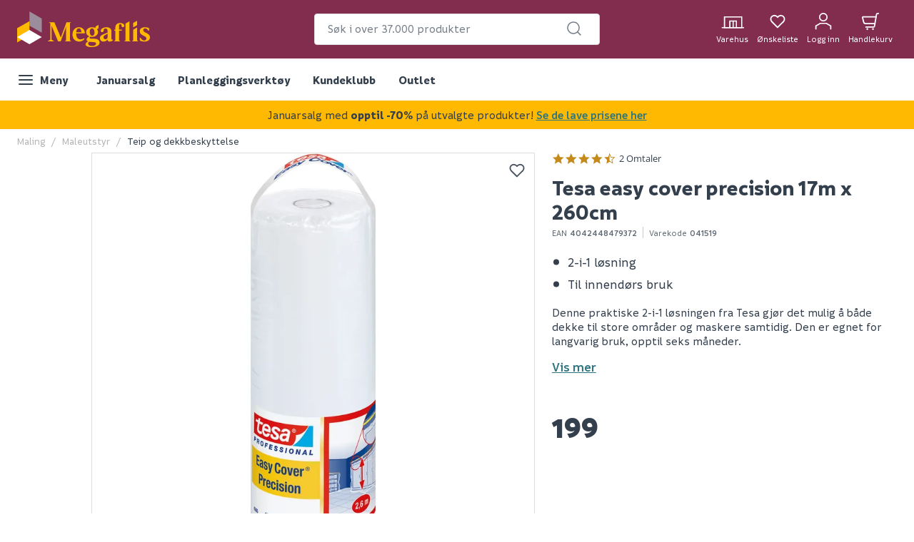

--- FILE ---
content_type: text/html; charset=utf-8
request_url: https://www.megaflis.no/maling/maleutstyr/teip-og-dekkbeskyttelse/tesa-easy-cover-precision-17m-x-260cm
body_size: 50636
content:
<!DOCTYPE html>
<html lang="nb">
<head>
    <meta charset="utf-8" />
    <meta name="viewport" content="width=device-width, initial-scale=1.0">

        <script type="text/javascript">
            !function (a, b, c, d, e, f, g, h) {
                a.RaygunObject = e, a[e] = a[e] || function () {
                    (a[e].o = a[e].o || []).push(arguments)
                }, f = b.createElement(c), g = b.getElementsByTagName(c)[0],
                    f.async = 1, f.src = d, g.parentNode.insertBefore(f, g), h = a.onerror, a.onerror = function (b, c, d, f, g) {
                        h && h(b, c, d, f, g), g || (g = new Error(b)), a[e].q = a[e].q || [], a[e].q.push({
                            e: g
                        })
                    }
            }(window, document, "script", "//cdn.raygun.io/raygun4js/raygun.min.js", "rg4js");
        </script>
        <script type="text/javascript">
    rg4js('apiKey', 'FPXeoFMCh731jA05aBw4cw');
    rg4js('enableCrashReporting', true);
    rg4js('setVersion', '38.2.0');
    rg4js('options', {
        ignore3rdPartyErrors: true,
        ignoreAjaxError: true,
        ignoreAjaxAbort: true
    });
        </script>
    <link rel="apple-touch-icon" sizes="180x180" href="/favicons/apple-touch-icon.png?20220609">
    <link rel="icon" type="image/png" href="/favicons/favicon-32x32.png?20220609" sizes="32x32">
    <link rel="icon" type="image/png" href="/favicons/favicon-16x16.png?20220609" sizes="16x16">
    <link rel="manifest" href="/manifest">
    <link rel="mask-icon" href="/favicons/safari-pinned-tab.svg?20220609" color="#333F4C">
    <link rel="shortcut icon" href="/favicons/favicon.ico?20220609">

    <title>TESA EASY COVER PRECISION 17M X 260CM | Megaflis.no</title><link rel="stylesheet" type="text/css" href="/assets/browser.bundle.47bf187bec654348ff3f.css" />
<meta name="description" content="" data-dynamic="1" />
<meta property="og:url" content="https://www.megaflis.no/maling/maleutstyr/teip-og-dekkbeskyttelse/tesa-easy-cover-precision-17m-x-260cm" data-dynamic="1" />
<meta property="og:type" content="website" data-dynamic="1" />
<meta property="og:title" content="TESA EASY COVER PRECISION 17M X 260CM" data-dynamic="1" />
<meta property="og:description" content="" data-dynamic="1" />
<meta property="product:condition" content="new" data-dynamic="1" />
<meta property="product:retailer_item_id" content="v041519" data-dynamic="1" />
<meta property="product:availability" content="in stock" data-dynamic="1" />
<meta property="product:price:amount" content="199.000000000" data-dynamic="1" />
<meta property="product:price:currency" content="NOK" data-dynamic="1" />
<meta property="og:image" content="https://www.megaflis.no/globalassets/productimages/4042448479372_1.png?ref=FC512BFDDC" data-dynamic="1" />

                <script>
                if (!('Promise' in window && Promise.prototype.finally)) {
                    document.write('<' + 'script src="/assets/polyfills.bundle.5f0ff50b52608130c637.js" onerror="window.rg4js&&window.rg4js(\'send\', new Error(\'Failed to load: /assets/polyfills.bundle.5f0ff50b52608130c637.js\'))"></' + 'script>');
                }
                </script>
                <script>
                window.scopeReady = new Promise(function (res, rej) { window.resolveScopeReady = res; window.rejectScopeReady = rej; });
                </script>
            <link rel="canonical" href="https://www.megaflis.no/maling/maleutstyr/teip-og-dekkbeskyttelse/tesa-easy-cover-precision-17m-x-260cm" id="link-canonical" />
<script src="/assets/browser.bundle.fa93d6474c136c12ef80.js" async></script>
<script src="/assets/vendor.chunk.e47e99849b85f0cd121e.js" async></script>
<link rel="stylesheet" type="text/css" href="/assets/browser.bundle.47bf187bec654348ff3f.css" />
<link rel="preload" href="/assets/Informative-Black.01e30d13cbe600e1a2addc88b5ccfb61.woff2" as="font" crossorigin="anonymous" />
<link rel="preload" href="/assets/Informative-Bold.47c4b02e79f960e198ab223013c7e195.woff2" as="font" crossorigin="anonymous" />
<link rel="preload" href="/assets/Informative-Medium.0319e2c233983d82de23f685f7eb7d4d.woff2" as="font" crossorigin="anonymous" />
<link rel="preload" href="/assets/Informative-SemiBold.3cc535ebeffa3e7e8c8ec674e7d0fc1f.woff2" as="font" crossorigin="anonymous" />


    <style data-glitz>.a{background-color:white}.b{flex-direction:column;-webkit-box-orient:vertical;-webkit-box-direction:normal}.c{display:-webkit-box;display:-moz-box;display:-ms-flexbox;display:-webkit-flex;display:flex}.d{min-height:100vh}.e{order:0}.f{font-size:14px}.g{z-index:7}.h{width:100%}.i{top:0}.j{position:fixed}.k{text-align:center}.l{border-bottom-color:#EE0125}.m{border-top-color:#EE0125}.n{border-right-color:#EE0125}.o{border-left-color:#EE0125}.p{background-color:#EE0125}.q{color:white}.r{border-bottom-style:solid}.s{border-bottom-width:2px}.t{border-top-style:solid}.u{border-top-width:2px}.v{border-right-style:solid}.w{border-right-width:2px}.x{border-left-style:solid}.y{border-left-width:2px}.z{padding-bottom:16px}.a0{padding-top:16px}.a1{padding-right:16px}.a2{padding-left:16px}.a3{background-color:#832d4e}.a4{height:141px}.a5{background-color:#FFFFFF}.a6{height:59px}.a7{bottom:0}.a8{position:absolute}.a9{width:1366px}.aa{max-width:calc(100vw - 48px)}.ab{margin-right:auto}.ac{margin-left:auto}.ae{height:82px}.af{justify-content:space-between;-webkit-box-pack:justify}.ag{align-items:center;-webkit-box-align:center}.ah{flex-grow:1;-webkit-box-flex:1}.ai{flex-basis:33%}.av{text-decoration:inherit}.aw{color:inherit}.ax{font-weight:600}.ay{display:block}.az{max-width:400px}.b0{height:44px}.b1{width:400px}.b2{border-top-width:1px}.b3{border-top-color:#DCDEE1}.b4{border-top-right-radius:4px}.b5{border-top-left-radius:4px}.b6{border-bottom-right-radius:4px}.b7{border-bottom-left-radius:4px}.b8{border-bottom-width:1px}.b9{border-bottom-color:#DCDEE1}.ba{border-right-width:1px}.bb{border-right-color:#DCDEE1}.bc{border-left-width:1px}.bd{border-left-color:#DCDEE1}.be{color:#333F4C}.bf{z-index:11}.bg{position:relative}.bh{padding-left:10px}.bi{padding-right:15px}.bj{border-bottom-color:transparent}.bk{background:white}.bl{border-radius:4px}.bm{height:40px}.bn{outline-style:none}.bo{padding-right:8px}.bp{padding-left:8px}.bq{z-index:3}.bt{line-height:1.5}.bu{font-size:16px}.bv{padding-bottom:8px}.bw{padding-top:8px}.bx{cursor:inherit}.by{background-color:transparent}.bz{border-bottom-width:0}.c0{border-top-width:0}.c1{border-right-width:0}.c2{border-left-width:0}.c3{color:#767E87}.c4{border-radius:100%}.c5{padding-right:0}.c6{padding-left:0}.c7{min-width:40px}.c8{justify-content:center;-webkit-box-pack:center}.c9{display:-webkit-inline-box;display:-moz-inline-box;display:-ms-inline-flexbox;display:-webkit-inline-flex;display:inline-flex}.ca{transition-timing-function:ease-out}.cb{transition-duration:200ms}.cc{transition-property:color, background-color, border-color;-webkit-transition-property:color, background-color, border-color;-moz-transition-property:color, background-color, border-color}.cd{-webkit-clip-path:polygon(0% 0%, calc(100% - 17px) 0%, 100% 10px, 100% 100%, 17px 100%, 0% calc(100% - 10px));clip-path:polygon(0% 0%, calc(100% - 17px) 0%, 100% 10px, 100% 100%, 17px 100%, 0% calc(100% - 10px))}.ce{font-weight:bold}.cf{text-transform:inherit}.cg{cursor:pointer}.ch{background-color:transparent;background-color:initial}.ci{text-align:inherit}.cj{text-decoration:none}.ck{-webkit-user-select:none;-moz-user-select:none;-ms-user-select:none;user-select:none}.cl{font-variant:inherit}.cm{font-style:inherit}.cn{font-family:inherit}.co{transform:scale(1)}.cp{opacity:1}.cq{transition-property:opacity, transform;-webkit-transition-property:opacity, transform;-moz-transition-property:opacity, transform}.cr{text-overflow:ellipsis}.cs{white-space:nowrap}.ct{overflow:hidden}.cu{font-size:1.5em}.cv{height:1em}.cw{width:1em}.cx{width:700px}.cy{padding-right:50px}.cz{padding-left:50px}.d0{padding-bottom:20px}.d1{padding-top:70px}.d2{margin-top:-50px}.d3{transform:translateX(-50%)}.d4{left:50%}.d5{top:100%}.d6{transition-delay:0ms}.d7{transition-property:all;-webkit-transition-property:all;-moz-transition-property:all}.d8{transition-duration:0.3s}.d9{transition-timing-function:ease-in-out}.da{z-index:1}.db{min-height:300px}.dc{gap:20px}.dd{grid-template-columns:repeat(2, 310px);-ms-grid-columns:repeat(2, 310px)}.de{display:-ms-grid;display:grid}.df{pointer-events:none}.dg{opacity:0}.di{padding-bottom:15px}.dj{padding-top:20px}.dk{justify-content:flex-end;-webkit-box-pack:end}.dl{padding-right:6px}.dm{padding-left:6px}.dn{margin-left:0}.do{height:100%}.dp{min-width:48px}.dq{padding-bottom:12px}.dr{padding-top:12px}.dt{width:32px}.du{height:24px}.dv{margin-top:4px}.dw{font-size:12px}.dx{font-weight:normal}.dy{padding-bottom:1px}.dz{padding-top:1px}.e0{padding-right:1px}.e1{padding-left:1px}.e2{background-color:#FFB900}.e3{font-weight:700}.e4{font-size:11px}.e5{transform:scale(0)}.e6{border-radius:100vw}.e7{height:20px}.e8{width:20px}.e9{left:calc(50%)}.ea{top:calc(33% - 21px)}.eb{transition-property:transform;-webkit-transition-property:transform;-moz-transition-property:transform}.ec{max-height:59px}.ed{padding-right:24px}.ee{margin-left:8px}.ep{background-color:initial}.eq{order:2}.er{max-width:100%}.es{width:1600px}.et{margin-bottom:0}.eu{margin-top:0}.ev{max-width:1100px}.ew{max-height:0}.ex{will-change:max-height}.ey{transition-timing-function:ease-in}.ez{transition-duration:500ms}.f0{transition-property:max-height;-webkit-transition-property:max-height;-moz-transition-property:max-height}.f1{margin-top:32px}.f2{margin-bottom:16px}.f3{font-size:24px}.f4{line-height:0.9}.f5{margin-bottom:32px}.f7{flex-shrink:0}.f8{flex-basis:0}.f9{background-color:#f9f9f9}.fa{height:300px}.fb{overflow-y:hidden}.fc{overflow-x:auto}.fd{flex-wrap:nowrap;-webkit-box-lines:nowrap}.fg{color:#b5b5b5}.fj{list-style:none}.fk{margin-right:0}.fn{width:auto}.fu{font-weight:500}.fv{-webkit-column-gap:52px;column-gap:52px}.fw{grid-template-columns:3fr 2fr;-ms-grid-columns:3fr 2fr}.fx{grid-column-gap:24px}.fy{order:1}.fz{margin-bottom:44px}.g0{margin-left:104px}.g1{display:contents}.g2{object-position:center center}.g3{object-fit:contain}.gd{aspect-ratio:1}.ge{transition-duration:300ms}.gf{transition-property:opacity;-webkit-transition-property:opacity;-moz-transition-property:opacity}.gg{height:unset}.gh{max-width:75%}.gi{left:0}.gj{right:8px}.gk{top:8px}.gl{opacity:0.9}.gm{padding-bottom:4px}.gn{padding-top:4px}.go{padding-right:4px}.gp{padding-left:4px}.gq{font-weight:inherit}.gr{font-size:inherit}.gs{width:24px}.gt{padding-bottom:0}.gu{padding-top:0}.gv{flex-direction:column-reverse;-webkit-box-orient:vertical;-webkit-box-direction:reverse}.gw{word-break:initial}.gx{font-size:30px}.gy{line-height:34px}.gz{margin-top:8px}.h0{color:#626B75}.h1{margin-left:4px}.h2{margin-right:8px}.h3{border-left-color:#cbcbcb}.h4{height:16px}.h5{margin-bottom:24px}.h6{font-size:18px}.h8{margin-bottom:4px}.h9{width:8px}.ha{margin-left:2px}.hb{margin-right:12px}.hc{margin-top:16px}.hd{display:inline}.hq{text-decoration:underline}.hr{color:#2B7681}.hs{padding-bottom:24px}.ht{padding-top:24px}.hu{height:auto}.hv{font-size:40px}.hw{margin-right:24px}.hx{align-items:inherit;-webkit-box-align:inherit}.hy{margin-right:initial}.hz{font-weight:900}.i0{align-items:flex-end;-webkit-box-align:end}.i1{display:none}.i2{justify-content:flex-start;-webkit-box-pack:start}.i3{height:39px}.i4{margin-right:10px}.i5{max-width:200px}.i6{min-width:120px}.i7{flex-grow:0;-webkit-box-flex:0}.i8{height:52px}.i9{min-width:34px}.ia{height:34px}.id{-moz-appearance:textfield}.ie{margin-right:16px}.if{height:48px}.ig{text-transform:uppercase}.ih{border-bottom-color:#e7e7e7}.ii{border-top-color:#e7e7e7}.ij{border-right-color:#e7e7e7}.ik{border-left-color:#e7e7e7}.il{cursor:default}.im{background-color:#e7e7e7}.in{flex-grow:2;-webkit-box-flex:2}.ip{margin-top:24px}.ir{line-height:20px}.is{border-radius:2px}.it{background-color:#F1F2F3}.iu{font-weight:400}.iv{align-items:start;-webkit-box-align:start}.iw{margin-bottom:auto}.ix{margin-top:auto}.iy{width:25px}.iz{margin-left:12px}.j0{line-height:inherit}.j1{background-color:#64AF00}.j2{border-radius:50%}.j3{height:8px}.j4{margin-left:-32px}.j5{flex-wrap:wrap;-webkit-box-lines:multiple}.j6{margin-left:32px}.j7{width:calc(50% - 32px)}.j8{max-height:unset}.jd{margin-bottom:8px}.je{font-size:28px}.jf{text-align:left}.jg{font-size:20px}.jh{background-color:#F5F4F5}.ji{height:0}.jj{background-color:inherit}.jk{will-change:height}.jl{transition-property:height;-webkit-transition-property:height;-moz-transition-property:height}.jm{right:0}.jo{border-bottom-color:#B9AFB9}.jp{text-align:right}.jq{color:#4f4f4f}.jr{transform:rotate(180deg)}.js{max-width:60%}.jt{margin-left:-16px}.ju{margin-top:-24px}.jv{width:calc(100% + 16px)}.jx{margin-left:16px}.jy{padding-left:24px}.jz{__-g-l-i-t-z__:1}.k0{border-bottom-width:thin}.k1{border-top-width:thin}.k2{border-right-width:thin}.k3{border-left-width:thin}.k4{color:#969696}.k5{transition-property:color;-webkit-transition-property:color;-moz-transition-property:color}.k6{height:150px}.k7{align-items:flex-start;-webkit-box-align:start}.k8{clip:rect(0 0 0 0)}.k9{-webkit-clip-path:inset(100%);clip-path:inset(100%)}.ka{margin-bottom:-1px}.kb{margin-top:-1px}.kc{margin-right:-1px}.kd{margin-left:-1px}.ke{height:1px}.kf{width:1px}.kg{transform:translate(0px)}.kk{background-color:#333F4C}.kl{font-style:italic}.km{margin-top:40px}.kn{margin-top:80px}.ko{background-color:#AFA4AF}.kp{padding-bottom:80px}.kq{padding-top:40px}.kr{margin-right:-8px}.ks{margin-left:-8px}.kt{order:3}.ku{padding-top:80px}.ky{line-height:24px}.kz{flex-shrink:1}.l6{stroke-width:1.5}.l7{height:220px}.l8{height:195px}.l9{padding-right:64px}.la{padding-left:64px}.lb{-webkit-filter:brightness(100%);filter:brightness(100%)}.lc{margin-right:33px}.ld{height:55px}.le{width:67px}.lf{fill:#FF5B24}.lg{margin-left:-18px}.lh{margin-right:13px}.li{height:95px}.lj{width:107px}.lk{margin-top:20px}.ll{height:50px}.lm{width:122px}.ln{margin-left:33px}.lo{width:79px}.lp{margin-top:141px}.lq{color:##333F4C}.lr{width:768px}.ls{z-index:8}.aj:focus-visible{box-shadow:0 0 0 4px inset white}.ak:focus-visible{outline-offset:-2px}.al:focus-visible{outline-style:solid}.am:focus-visible{outline-color:black}.an:focus-visible{outline-width:2px}.ao:focus:not(:focus-visible){outline-width:0}.ap:active{text-decoration:inherit}.aq:active{color:inherit}.ef:active{color:#333F4C}.eg:active{background-color:white}.eh:active{text-decoration:none}.fp:active{font-weight:500}.hf:active{text-decoration:underline}.hg:active{font-weight:600}.hh:active{color:#2B7681}.kh:active{color:white}.ar:focus{text-decoration:inherit}.as:focus{color:inherit}.fr:focus{font-weight:500}.hj:focus{text-decoration:underline}.hk:focus{font-weight:600}.hl:focus{color:#2B7681}.l3:focus{color:white}.at:hover{text-decoration:inherit}.au:hover{color:inherit}.ds:hover{text-decoration:none}.ei:hover{color:#333F4C}.ej:hover{background-color:white}.ft:hover{font-weight:500}.hn:hover{text-decoration:underline}.ho:hover{font-weight:600}.hp:hover{color:#2B7681}.io:hover{background-color:#FFC734}.ki:hover{background-color:#626B75}.kj:hover{color:white}.l0:hover{font-weight:inherit}.l5:hover{color:#ccc}.br::placeholder{font-size:16px}.bs::placeholder{color:#767E87}.dh:last-child{padding-bottom:8px}.h7:last-child{margin-bottom:0}.iq:last-child{margin-top:4px}.jn:last-child{border-bottom-width:0}.jw:last-child{margin-top:24px}.kv:last-child{margin-right:0}.kw:last-child{text-align:right}.ek:visited:hover{color:#333F4C}.el:visited:hover{background-color:white}.em:visited:hover{text-decoration:none}.en:visited{background-color:white}.eo:visited{color:#333F4C}.f6:not(:first-child){margin-left:8px}.fh:empty:before{white-space:pre}.fi:empty:before{content:" "}.fl:after{white-space:pre}.fm:after{content:"  /  "}.g5:after{pointer-events:none}.g6:after{background-color:rgba(51, 63, 76, 0.03)}.g7:after{left:0}.g8:after{bottom:0}.g9:after{right:0}.ga:after{top:0}.gb:after{position:absolute}.gc:after{content:""}.j9:after{height:4em}.ja:after{width:100%}.jb:after{background-image:unset}.jc:after{z-index:1}.fo:active:hover{color:#2B7681}.he:active:hover{text-decoration:underline}.l1:active:hover{color:#FFB900}.fq:focus:hover{color:#2B7681}.hi:focus:hover{text-decoration:underline}.l2:focus:hover{color:#FFB900}.fs:hover:hover{color:#2B7681}.hm:hover:hover{text-decoration:underline}.l4:hover:hover{color:#FFB900}.ib::-webkit-inner-spin-button{-webkit-appearance:none}.ic::-webkit-outer-spin-button{-webkit-appearance:none}.kx:first-child{margin-left:0}</style><style data-glitz media="print">.g4:after{display:none}</style><style data-glitz media="(min-width: 320px)">.fe{-webkit-overflow-scrolling:touch}.ff{white-space:nowrap}</style>
    <script>
        (function (i, s, o, g, r, a, m) {
            i['VoyadoAnalyticsObject'] = r;
            i[r] = i[r] || function () {
                (i[r].q = i[r].q || []).push(arguments)
            },
                i[r].l = 1 * new Date();
            a = s.createElement(o),
                m = s.getElementsByTagName(o)[0];
            a.async = 1;
            a.src = g;
            m.parentNode.insertBefore(a, m)
        })(window, document, 'script', 'https://assets.voyado.com/jsfiles/analytics_0.1.6.min.js', 'voyado'); /*Here you set script depending on the environment (staging/production)*/
        voyado("setTenant", "megaflis"); /*This is where you define the tenant*/
</script>
<script id="CookieConsent" src="https://policy.app.cookieinformation.com/uc.js"
    data-culture="NB" data-gcm-version="2.0" type="text/javascript"></script>
<!-- Google Tag Manager -->
<script>(function(w,d,s,l,i){w[l]=w[l]||[];w[l].push({'gtm.start':
new Date().getTime(),event:'gtm.js'});var f=d.getElementsByTagName(s)[0],
j=d.createElement(s),dl=l!='dataLayer'?'&l='+l:'';j.async=true;j.src=
'https://www.googletagmanager.com/gtm.js?id='+i+dl;f.parentNode.insertBefore(j,f);
})(window,document,'script','dataLayer','GTM-W8GXDCF');</script>
<!-- End Google Tag Manager -->
 </head>
<body>
<!-- Google Tag Manager (noscript) -->
<noscript><iframe src="https://www.googletagmanager.com/ns.html?id=GTM-W8GXDCF"
height="0" width="0" style="display:none;visibility:hidden"></iframe></noscript>
<!-- End Google Tag Manager (noscript) -->

    <div id="container"><div class="a b c d"><header class="e f g h i j"><noscript class="k l m n o p q r s t u v w x y z a0 a1 a2">Det ser ut til at nettleseren din ikke støtter JavaScript, eller at du har skrudd av JavaScript. JavaScript er nødvendig for å se innholdet på siden.</noscript><article class="a3 a4"><div class="a5 h a6 a7 a8"></div><div class="a9 aa ab ac"><nav class="ae h af ag q c"><div class="ah ai c"><a tabindex="0" aria-label="https://www.megaflis.no/" class="aj ak al am an ao ap aq ar as at au av aw ax" data-scope-link="true" href="/"><svg height="50" class="ay" viewBox="0 0 239.04 64.37"><style>.svg2409870977st0{fill:#ffb900;}</style><path d="M97.06 19.9v-.36h-8.19l-10.3 27.72-11.59-27.72h-9.79v.36l2.58 1.52h-.02v29.63l-4.35 2.53v.36h10.87v-.36l-4.35-2.53V25.56c.21.52.43 1.05.65 1.59 1.67 4.06 11.13 27.04 11.13 27.04h4.59l9.94-26.75s-.14 8.1-.14 12.9v12.12l-1.92 1.11v.36h10.87v-.36l-1.98-1.15V21.01l2-1.11zm18.6 19.79h6.16s-.03-1.28-.14-2.17c-.74-6-5.35-8.91-10.66-8.91-6.21 0-11.36 4.72-11.36 13.16 0 6.7 3.81 12.67 11.96 12.67 5.86 0 8.84-3.74 9.69-4.63l-.75-1.38c-1.34.84-4.05 2.05-6.78 2.05-4.42 0-7.57-3.99-7.57-9.95 0-.29 0-.57.01-.84h9.44zm-4.64-9.15c3.27 0 4.34 2.91 4.59 6.98h-9.29c.34-4.27 1.61-6.98 4.7-6.98zm74.67-9.59c-6.21 0-9.14 3.15-9.14 10.33v1.46l-1.68.35v1.82h1.68v17.52l-1.98 1.15v.36h10.86v-.36l-1.98-1.15V34.9h4.82v-2.17h-4.82v-1.75c0-2.99-.09-5.21.24-6.57.25-.99 1.05-1.64 1.97-1.64.96 0 1.63.55 1.92 1.16.25.52.26 1.23.33 2.06.1 1.3.94 2.44 2.43 2.41 1.7-.04 2.59-.89 2.47-2.73-.16-2.6-3.14-4.72-7.12-4.72zm41.23 12.98c0-2.14 1.59-3.39 3.48-3.39 2.15 0 4.36 1.78 5.51 4.36h1.72l-.33-4.74c-1.99-.94-5.02-1.54-7.35-1.54-6.16 0-9.24 3.13-9.24 7.1 0 8.49 12.02 7.9 12.02 12.91 0 2.33-1.69 3.89-3.97 3.89-1.54 0-4.77-.87-6.47-4.82h-1.68l.41 5.01c1.99.99 5.22 1.74 7.85 1.74 6.46 0 10.18-2.98 10.18-7.7-.01-8.2-12.13-7.76-12.13-12.82zM171 51c-.79 0-1.29-.45-1.29-1.29v-13.6c.05-4.22-3.03-7.5-8.79-7.5-7.05 0-10.45 3.62-10.45 6.25 0 1.74 1.06 2.58 2.5 2.58 1.69 0 2.56-1.19 2.56-2.45.02-2.61 1.43-4.21 3.59-4.21 2.98 0 3.68 2.16 3.68 5.48v1.94c-.93.41-3.07 1.33-5.26 2.18-7.2 2.8-8.51 4.85-8.51 7.93 0 3.23 2.45 6.12 6.22 6.12 2.98 0 5.51-1.17 7.44-3.6h.11v.32c0 1.79 1.04 3.28 3.63 3.28 2.08 0 4.2-.94 5.93-2.1l-.28-1.56c-.37.15-.73.23-1.08.23zm-8.2-4.79v.36c0 1.71-1.17 3.24-2.84 3.61-.29.07-.59.1-.89.1-1.59 0-3.41-.95-3.65-3.08-.29-2.57 1.06-3.38 3.48-4.77 1.93-1.1 3.16-1.8 3.9-2.22v6zm53.06-17.28l-6.9 4.03v19.43l-1.98 1.19v.36h10.87v-.36l-1.99-1.19zM140.3 49.47l-7.2-.35c-1.94-.1-2.68-.6-2.68-1.49 0-.79.55-1.49 1.24-2.04 1.04.25 2.14.35 3.28.35 6.11 0 10.54-3.58 10.54-8.79 0-1.71-.58-3.52-1.78-4.99l2.75-1.59V24.3l-5.43 3.07v2.55c-1.49-.83-3.77-1.32-6.08-1.32-6.11 0-10.79 3.58-10.79 8.69 0 3.77 2.55 6.46 5.78 7.75-2.48 1.29-4.87 3.23-4.87 5.41 0 2.19 1.19 3.33 2.38 3.87-2.43 1.44-4.32 3.13-4.32 5.22 0 2.98 3.68 4.82 10.23 4.82 8.05 0 15-2.23 15-8.24 0-3.47-2.73-6.4-8.05-6.65zm-5.61-18.93c2.23 0 4.65 2.55 4.65 7.32 0 3.18-1.32 6.17-4.15 6.17-2.09 0-4.53-2.15-4.53-7.27-.01-3.88 1.55-6.22 4.03-6.22zm-.2 31.91c-3.87 0-6.66-1.55-6.66-4.29 0-.99.3-1.84 1.54-3.33l8.64.65c2.33.15 4.02.89 4.02 2.78.01 3.13-4.36 4.19-7.54 4.19zm67.59-44.55l-6.91 4.01v30.53l-1.98 1.14v.36h10.87v-.36l-1.98-1.14zm13.79-1.04l-6.91 3.91v8.06l6.91-3.99z" class="svg2409870977st0"></path><path fill="#9b8d9b" d="M22.16 0v25.59l22.16 12.79V12.79z"></path><path d="M22.16 17.6v25.58L0 55.98V30.39z" class="svg2409870977st0"></path><path fill="#fff" d="M22.16 33.57L0 46.36l22.16 12.79 22.16-12.79z"></path></svg></a></div><form action="/search" class="az ai c b0 b1 b2 t b3 b4 b5 b6 b7 b8 r b9 ba v bb bc x bd be bf a b bg"><div class="bh bi b8 r bj ag c"><div class="bk bl bm h bg ag c"><input type="search" name="q" autoComplete="off" value="" placeholder="Søk i over 37.000 produkter" tabindex="0" class="bn bl bo bp bq br bs bt bu bv bw bm bx by aw bz c0 c1 c2 h"/><button aria-label="submit search" role="button" tabindex="0" type="button" class="c3 bg c4 c5 c6 c7 bt bu bv bw bm aj ak al am an ao c8 ag c9 ca cb cc cd ce cf cg ch ci cj ck bz c0 c1 c2 cl cm cn"><span class="co cp c8 ag c ca cb cq cr cs ct"><svg width="1em" height="1em" alt="" class="c3 ay cu cv cw"><path d="M11 2.25a8.75 8.75 0 016.695 14.384l3.835 3.836a.75.75 0 01-1.06 1.06l-3.836-3.835A8.75 8.75 0 1111 2.25zm0 1.5a7.25 7.25 0 105.05 12.452.603.603 0 01.07-.082l.084-.073.078-.08A7.25 7.25 0 0011 3.75z" fill="currentColor"></path></svg></span></button></div></div><div style="max-height:auto" class="cx cy cz bl d0 d1 d2 d3 d4 d5 d6 d7 d8 d9 da a8 db dc dd de df dg b6 b7 b8 r b9 ba v bb bc x bd a"><div><div class="dh di b c dj"></div></div><div><div class="dh di b c dj"></div></div></div></form><div class="ah ai dk ag c"><a aria-label="stores" data-test-id="stores-button" class="dl dm dn aj ak al am an ao do b c dp bt bu dq dr c8 ag ca cb cc cd ce cf ds ap aq ar as au av aw" data-scope-link="true" href="/butikker"><svg width="1em" height="1em" alt="" class="dt du cu c9" viewBox="83.43 35 51.14 26"><defs><style>.svg668691011stores-svg{fill:none;stroke:currentColor;stroke-miterlimit:10;stroke-width:2.5px;}</style></defs><path d="M90.78 38.13h38.67v23.73H90.78z" class="svg668691011stores-svg"></path><path d="M102.82 47.29h14.57v14.57h-14.57zm7.29.28v14.3m-25.43-.02h50.64" class="svg668691011stores-svg"></path></svg><span class="dv dw dx">Varehus</span></a><button aria-label="Mine sider " tabindex="0" type="button" class="dl dm dn aj ak al am an ao do b c bg dp bt bu dq dr c8 ag ca cb cc cd ce cf cg ch ci cj aw ck bz c0 c1 c2 cl cm cn ct"><svg width="1em" height="1em" alt="" class="dy dz e0 e1 q cu cv cw c9" fill="none" stroke="currentColor" stroke-linecap="round" stroke-linejoin="round" stroke-width="2" viewBox="0 0 24 24"><path d="M20.84 4.61a5.5 5.5 0 00-7.78 0L12 5.67l-1.06-1.06a5.5 5.5 0 00-7.78 7.78l1.06 1.06L12 21.23l7.78-7.78 1.06-1.06a5.5 5.5 0 000-7.78z"></path></svg><span class="dv dw dx">Ønskeliste</span></button><button aria-label="Logg inn / Opprett ny bruker" data-test-id="open-login-button" tabindex="0" type="button" class="dl dm dn aj ak al am an ao do b c bg dp bt bu dq dr c8 ag ca cb cc cd ce cf cg ch ci cj aw ck bz c0 c1 c2 cl cm cn ct"><svg width="1em" height="1em" alt="" class="cu cv cw c9" viewBox="33.21 32.17 33.58 35.65"><defs><style>.svg2145849911login-user-svg{fill:none;stroke:currentColor;stroke-miterlimit:10;stroke-width:2.5px;}</style></defs><circle cx="50" cy="41.16" r="7.74" class="svg2145849911login-user-svg"></circle><path d="M65.54 66.57v-7.11l-9.31-5.37H43.77l-9.31 5.37v7.11" class="svg2145849911login-user-svg"></path></svg><span class="bg dv dw dx">Logg inn</span></button><button aria-label="Handlekurven er tom" title="Handlekurven er tom" data-test-id="minicart-button" tabindex="0" type="button" class="dl dm dn aj ak al am an ao do b c bg dp bt bu dq dr c8 ag ca cb cc cd ce cf cg ch ci cj aw ck bz c0 c1 c2 cl cm cn ct"><svg width="1em" height="1em" alt="" class="cu cv cw c9" viewBox="0 0 27 27"><g stroke="currentColor" stroke-width="2" fill="none" fill-rule="evenodd" stroke-linecap="round" stroke-linejoin="round"><path d="M6.37 22.43h11.8c.86 0 1.6-.63 1.75-1.49l3.14-18.43c.14-.85.89-1.48 1.76-1.48h1.17M8.6 25.1a.45.45 0 110 .9.45.45 0 010-.9m8.91 0a.45.45 0 110 .9.45.45 0 010-.9"></path><path d="M20.58 17.08H6.22a3.57 3.57 0 01-3.46-2.7l-1.72-6.9a.9.9 0 01.87-1.1H22.4"></path></g></svg><article aria-label="0" class="e2 be e3 e4 e5 e6 ag c8 e7 e8 e9 ea a8 c ca cb eb">0</article><span class="dv dw dx">Handlekurv</span></button></div></nav><div class="do ec ct h a7 a8 c"><nav class="ag c"><button aria-label="Meny" tabindex="0" type="button" class="do z a0 c6 bt bu ed aj ak al am an ao c8 ag c9 ca cb cc cd ce cf cg ch ci cj aw ck bz c0 c1 c2 cl cm cn ct bg"><svg width="1em" height="1em" alt="" class="cu cv cw c9" fill="none" stroke="currentColor" stroke-linecap="round" stroke-linejoin="round" stroke-width="2" viewBox="0 0 24 24"><path d="M3 12h18M3 6h18M3 18h18"></path></svg><span class="ee">Meny</span></button><a aria-label="Januarsalg" tabindex="0" class="ef eg eh ei ej ds ek el em en eo ep be do c8 z a0 a1 a2 bu e3 cg bg ag c aj ak al am an ao ar av as" data-scope-link="true" href="/kampanje">Januarsalg</a><a aria-label="Planleggingsverktøy" tabindex="0" class="ef eg eh ei ej ds ek el em en eo ep be do c8 z a0 a1 a2 bu e3 cg bg ag c aj ak al am an ao ar av as" data-scope-link="true" href="/planleggingsverktoy">Planleggingsverktøy</a><a aria-label="Kundeklubb" tabindex="0" class="ef eg eh ei ej ds ek el em en eo ep be do c8 z a0 a1 a2 bu e3 cg bg ag c aj ak al am an ao ar av as" data-scope-link="true" href="/kundeklubb">Kundeklubb</a><a aria-label="Outlet" tabindex="0" class="ef eg eh ei ej ds ek el em en eo ep be do c8 z a0 a1 a2 bu e3 cg bg ag c aj ak al am an ao ar av as" data-scope-link="true" href="/outlet">Outlet</a></nav></div></div></article></header><div id="content-container" class="bg eq ah b c"><main class="h er ab ac"><div class="es er ab ac"><div></div><div><div class="a9 aa ab ac"><div class="et eu ab ac ev ct ew ex ey ez f0"><div class="et"><h2 class="f1 f2 f3 k f4 e3">KAN DISSE VÆRE AV INTERESSE?</h2><div class="f5 h er ab ac"><div class="c"><div class="f6 f7 ah f8 f9 fa c"></div><div class="f6 f7 ah f8 f9 fa c"></div><div class="f6 f7 ah f8 f9 fa c"></div><div class="f6 f7 ah f8 f9 fa c"></div><div class="f6 f7 ah f8 f9 fa c"></div></div></div></div></div><ul class="fb fc fd fe ff bv bw fg f fh fi c fj c5 c6 et eu fk dn"><li tabindex="0" class="fl fm fn f c ag"><a class="aj ak al am an ao fo fp ap aq fq fr ar as fs ft at au fu av aw" data-scope-link="true" href="/maling">Maling</a></li><li tabindex="0" class="fl fm fn f c ag"><a class="aj ak al am an ao fo fp ap aq fq fr ar as fs ft at au fu av aw" data-scope-link="true" href="/maling/maleutstyr">Maleutstyr</a></li><li tabindex="0" class="be fn f c ag"><a class="aj ak al am an ao fo fp ap aq fq fr ar as fs ft at au fu av aw" data-scope-link="true" href="/maling/maleutstyr/teip-og-dekkbeskyttelse">Teip og dekkbeskyttelse</a></li></ul></div><div class="a9 aa ab ac"><div class="fv fw fx de h er ab ac"><div class="fy"><div class="f5 h er ab ac"><div class="bg"><div class="fz g0 bg ah b9 b8 r b3 b2 t bb ba v bd bc x"><picture class="g1"><source srcSet="https://www.megaflis.no/cdn-cgi/image/quality=60,width=200,format=auto/globalassets/productimages/4042448479372_1.png?ref=FC512BFDDC 300w, https://www.megaflis.no/cdn-cgi/image/quality=60,width=488,format=auto/globalassets/productimages/4042448479372_1.png?ref=FC512BFDDC 732w, https://www.megaflis.no/cdn-cgi/image/quality=60,width=832,format=auto/globalassets/productimages/4042448479372_1.png?ref=FC512BFDDC 1248w, https://www.megaflis.no/cdn-cgi/image/quality=60,width=1264,format=auto/globalassets/productimages/4042448479372_1.png?ref=FC512BFDDC 1896w, https://www.megaflis.no/cdn-cgi/image/quality=60,width=1696,format=auto/globalassets/productimages/4042448479372_1.png?ref=FC512BFDDC 2544w, https://www.megaflis.no/cdn-cgi/image/quality=60,width=2560,format=auto/globalassets/productimages/4042448479372_1.png?ref=FC512BFDDC 3840w" sizes="805px" media="(min-device-pixel-ratio: 3), (-webkit-min-device-pixel-ratio: 3), (min-resolution: 288dpi)"/><source srcSet="https://www.megaflis.no/cdn-cgi/image/quality=60,width=200,format=auto/globalassets/productimages/4042448479372_1.png?ref=FC512BFDDC 200w, https://www.megaflis.no/cdn-cgi/image/quality=60,width=488,format=auto/globalassets/productimages/4042448479372_1.png?ref=FC512BFDDC 488w, https://www.megaflis.no/cdn-cgi/image/quality=60,width=832,format=auto/globalassets/productimages/4042448479372_1.png?ref=FC512BFDDC 832w, https://www.megaflis.no/cdn-cgi/image/quality=60,width=1264,format=auto/globalassets/productimages/4042448479372_1.png?ref=FC512BFDDC 1264w, https://www.megaflis.no/cdn-cgi/image/quality=60,width=1696,format=auto/globalassets/productimages/4042448479372_1.png?ref=FC512BFDDC 1696w, https://www.megaflis.no/cdn-cgi/image/quality=60,width=2560,format=auto/globalassets/productimages/4042448479372_1.png?ref=FC512BFDDC 2560w" sizes="805px" media="(min-device-pixel-ratio: 2), (-webkit-min-device-pixel-ratio: 2), (min-resolution: 192dpi)"/><source srcSet="https://www.megaflis.no/cdn-cgi/image/quality=80,width=100,format=auto/globalassets/productimages/4042448479372_1.png?ref=FC512BFDDC 100w, https://www.megaflis.no/cdn-cgi/image/quality=80,width=244,format=auto/globalassets/productimages/4042448479372_1.png?ref=FC512BFDDC 244w, https://www.megaflis.no/cdn-cgi/image/quality=80,width=416,format=auto/globalassets/productimages/4042448479372_1.png?ref=FC512BFDDC 416w, https://www.megaflis.no/cdn-cgi/image/quality=80,width=632,format=auto/globalassets/productimages/4042448479372_1.png?ref=FC512BFDDC 632w, https://www.megaflis.no/cdn-cgi/image/quality=80,width=848,format=auto/globalassets/productimages/4042448479372_1.png?ref=FC512BFDDC 848w, https://www.megaflis.no/cdn-cgi/image/quality=80,width=1280,format=auto/globalassets/productimages/4042448479372_1.png?ref=FC512BFDDC 1280w, https://www.megaflis.no/cdn-cgi/image/quality=80,width=1920,format=auto/globalassets/productimages/4042448479372_1.png?ref=FC512BFDDC 1920w" sizes="805px"/><img loading="lazy" src="https://www.megaflis.no/cdn-cgi/image/width=1366,format=auto/globalassets/productimages/4042448479372_1.png?ref=FC512BFDDC" width="2000" height="2000" class="cg ab ac ay h cp g2 g3 g4 g5 g6 g7 g8 g9 ga gb gc gd ey ge gf gg er"/></picture><div class="da gh gi i a8 b c"></div><button aria-label="Legg i favoritter" data-test-id="toggle-my-lists-item-button" title="Legg i favoritter" as="0" type="button" class="da gj gk a8 gl a gm gn go gp aj ak al am an ao cg ci cj aw ck bz c0 c1 c2 gq cl cm gr cn ct"><span class="co cp c8 ag c ca cb cq cr cs ct"><svg width="1em" height="1em" alt="" class="gs du cp dy dz e0 e1 be cu c9" fill="none" stroke="currentColor" stroke-linecap="round" stroke-linejoin="round" stroke-width="2" viewBox="0 0 24 24"><path d="M20.84 4.61a5.5 5.5 0 00-7.78 0L12 5.67l-1.06-1.06a5.5 5.5 0 00-7.78 7.78l1.06 1.06L12 21.23l7.78-7.78 1.06-1.06a5.5 5.5 0 000-7.78z"></path></svg></span></button></div></div></div></div><div class="eq"><section class="f5 h aa ab ac"><button aria-label="Omtaler" type="button" class="aj ak al am an ao cg ch ci cj aw ck gt gu c5 c6 bz c0 c1 c2 gq cl cm gr cn ct bg"><div class="e7"><div class="yotpo bottomLine" data-product-id="v041519" tabindex="0"></div></div></button><div class="gv c"><h1 class="gw gx gy et gz e3">Tesa easy cover precision 17m x 260cm</h1></div><div class="f2 h0 dw ag c du">EAN<span class="h1 ay ax">4042448479372</span><div class="h2 ee x h3 bc h4"></div>Varekode<span class="h1 ay ax">041519</span></div><div class="h5"><span class="h6 ay f2"><span class="h7 h8 ag c"><svg width="1em" height="1em" alt="" class="be h9 f7 ha hb cu cv c9" viewBox="0 0 6 6"><circle cx="39" cy="2575" r="3" fill="currentColor" fill-rule="evenodd" transform="translate(-36 -2572)"></circle></svg>2-i-1 løsning</span><span class="h7 h8 ag c"><svg width="1em" height="1em" alt="" class="be h9 f7 ha hb cu cv c9" viewBox="0 0 6 6"><circle cx="39" cy="2575" r="3" fill="currentColor" fill-rule="evenodd" transform="translate(-36 -2572)"></circle></svg>Til innendørs bruk</span></span><p class="ay bu et hc">Denne praktiske 2-i-1 løsningen fra Tesa gjør det mulig å både dekke til store områder og maskere samtidig. Den er egnet for langvarig bruk, opptil seks måneder.</p><button aria-label="Vis mer" type="button" class="hc h6 hd aj ak al am an ao he hf hg hh hi hj hk hl hm hn ho hp hq ax hr cg ch ci ck gt gu c5 c6 bz c0 c1 c2 cl cm cn">Vis mer</button></div><div class="hs ht ag af c"><span class="hu be hv hw b c"><span class="hx hy hz aw cs">199</span></span><div class="i0 ac"><div class="i0 b c"></div><div></div><div class="dn ay"></div></div></div><div id="triggerbee-placeholder-pdp-below-price-desktop" class="triggerbee-placeholder ay"></div><div id="triggerbee-placeholder-pdp-below-price-mobile" class="triggerbee-placeholder i1"></div><div class="c i2 f5 gz i3"><div class="i4 i5"><div class="ag c"><klarna-placement data-key='credit-promotion-auto-size'data-locale='nb-NO'data-purchase_amount='19900'/></div></div><div class="prisjakt_cheapest" data-shop="11374" data-product="041519" data-market="NO" data-format="small1" utm-campaign=""></div></div><div class="c"><div class="i6 ai f7 i7 b c"><span class="bl b8 r b9 b2 t b3 ba v bb bc x bd i8 ag c9"><button aria-label="-" title="-" data-test-id="decrease-quantity-button" type="button" class="bg c4 c5 c6 i9 bt dw bv bw ia aj ak al am an ao c8 ag c9 ca cb cc cd ce cf cg ch ci cj aw ck bz c0 c1 c2 cl cm cn ct"><span class="co cp c8 ag c ca cb cq cr cs ct"><svg width="1em" height="1em" alt="" class="cu cv cw c9" fill="none" stroke="currentColor" stroke-linecap="round" stroke-linejoin="round" stroke-width="2" viewBox="0 0 24 24"><path d="M5 12h14"></path></svg></span></button><input type="number" value="1" data-test-id="quantity-input" autoComplete="off" class="h ib ic id h2 ee k c5 c6 aj ak al am an ao bx by aw bz c0 c1 c2 gt gu"/><button aria-label="+" title="+" data-test-id="increase-quantity-button" type="button" class="bg c4 c5 c6 i9 bt dw bv bw ia aj ak al am an ao c8 ag c9 ca cb cc cd ce cf cg ch ci cj aw ck bz c0 c1 c2 cl cm cn ct"><span class="co cp c8 ag c ca cb cq cr cs ct"><svg width="1em" height="1em" alt="" class="cu cv cw c9" fill="none" stroke="currentColor" stroke-linecap="round" stroke-linejoin="round" stroke-width="2" viewBox="0 0 24 24"><path d="M12 5v14m-7-7h14"></path></svg></span></button></span></div></div><div class="hc c"><button aria-label="Klikk &amp; Hent" disabled="" type="button" class="i6 bo bp ie ai f7 i7 bt bu dq dr if aj ak al am an ao c8 ag c9 ca cb cc cd ce ig r b8 ih t b2 ii v ba ij x bc ik il im be ci cj ck cl cm cn ct bg">Klikk &amp; Hent</button><button aria-label="Legg i handlekurv" data-test-id="add-to-cart-button" type="button" class="f8 in bo bp bg bt bu dq dr if aj ak al am an ao c8 ag c9 ca cb cc cd ce ig io ei e2 be cg ci cj ck bz c0 c1 c2 cl cm cn ct"><span class="co cp c8 ag c ca cb cq cr cs ct">Legg i handlekurv</span></button></div><div class="ip b c"><div class="iq ir is it iu f bv bw a1 a2 iv c"><svg width="1em" height="1em" alt="" class="f7 iw ix h2 ee iy e7 cu c9" viewBox="0 0 24 24" fill="none"><path d="M16 3H1v13h15V3zm0 5h4l3 3v5h-7V8zM5.5 21a2.5 2.5 0 100-5 2.5 2.5 0 000 5zm13 0a2.5 2.5 0 100-5 2.5 2.5 0 000 5z" stroke="#000" stroke-linecap="round" stroke-linejoin="round"></path></svg><div class="h iz"><h4 class="j0 ax f h8">Nettlager - På lager</h4><div class="ag c"><span class="h8 ag c"><span class="j1 f7 h2 j2 j3 h9 ay"></span>136 stk på lager</span></div><div class="ag c"><button aria-label="Frakt og leveringsmuligheter" type="button" class="hq aj ak al am an ao cg ch ci aw ck gt gu c5 c6 bz c0 c1 c2 gq cl cm gr cn">Frakt og leveringsmuligheter</button></div></div></div><div class="iq ir is it iu f bv bw a1 a2 iv c"><svg width="1em" height="1em" alt="" class="f7 iw ix h2 ee iy e7 cu c9" viewBox="83.43 35 51.14 26"><defs><style>.svg2485984368stores-svg{fill:none;stroke:currentColor;stroke-miterlimit:10;stroke-width:2.5px;}</style></defs><path d="M90.78 38.13h38.67v23.73H90.78z" class="svg2485984368stores-svg"></path><path d="M102.82 47.29h14.57v14.57h-14.57zm7.29.28v14.3m-25.43-.02h50.64" class="svg2485984368stores-svg"></path></svg><div class="h iz"><h4 class="j0 ax f h8">Klikk &amp; Hent</h4><div class="ag c"><span class="j1 f7 h2 j2 j3 h9 ay"></span>Finnes i 23 butikker<!-- --> </div><div class="ag c"><button aria-label="Velg din butikk" type="button" class="hq aj ak al am an ao cg ch ci aw ck gt gu c5 c6 bz c0 c1 c2 gq cl cm gr cn">Velg din butikk</button></div></div></div></div><div class="j4 f2 f1 j5 c8 ag c"><a aria-label="180 dagers åpent kjøp" class="fu cs e7 f2 j6 f7 c ds aj ak al am an ao ap aq ar as au av aw" data-scope-link="true" href="/kundeservice/kundelofter/180-dagers-apent-kjop"><picture class="g1"><img loading="lazy" src="/globalassets/cmscontent/usp/180d.svg?ref=A5E8B297E9" title="180 dagers åpent kjøp" alt="180 dagers åpent kjøp" class="h2 e8 cp g2 g3 ey ge gf gg er"/></picture><span>180 dagers åpent kjøp</span></a><a aria-label="125% pristrygghet" class="fu cs e7 f2 j6 f7 c ds aj ak al am an ao ap aq ar as au av aw" data-scope-link="true" href="/pristrygghet"><picture class="g1"><img loading="lazy" src="/globalassets/cmscontent/usp/pristrygghet.svg?ref=D0AF842C88" title="125% pristrygghet" alt="125% pristrygghet" class="h2 e8 cp g2 g3 ey ge gf gg er"/></picture><span>125% pristrygghet</span></a></div><div class="ip"><div id="videoly-info"><div id="videoly-product-title" class="i1">TESA EASY COVER PRECISION 17M X 260CM</div><div id="videoly-product-id" class="i1">p041519</div><div id="videoly-product-sku" class="i1">v041519</div></div><div id="videoly-videobox-placeholder" class="bg"></div></div></section></div></div></div><section class="h6 af c a9 aa ab ac"><div class="j7 et eu fk dn er"><div id="pdp-description"><div class="j8 j9 ja jb g5 g7 g8 jc gb gc hu ct bg"><h2 class="jd eu je jf f4 e3">Detaljer</h2><div class="h5 ip">Denne praktiske 2-i-1 løsningen fra Tesa gjør det mulig å både dekke til store områder og maskere samtidig. Den er egnet for langvarig bruk, opptil seks måneder.</div><div class="h5 ip"><div class=""><p class="h5 ip">2-i-1 produktet er til innendørs bruk, og kan brukes på glatte og lett strukturerte overflater. Maskeringstapen gir flate og skarpe kanter for maling og lakk, og dekningsfilmen holder omgivelsene rene.</p>
<h3 class="jg f4 e3">Spesifikasjoner</h3>
<ul>
<li>Til innendørs bruk</li>
<li>Glatte og lett strukturerte overflater</li>
</ul>
<h3 class="jg f4 e3">Tekniske spesifikasjoner</h3>
<ul>
<li>Mål: 17 x 2,6 m</li>
</ul></div></div></div></div><div class="h er ab ac"><div class="f2 fk dn jh"><button aria-label="open" type="button" class="c5 c6 h aj ak al am an ao cg ch ci cj aw ck gt gu bz c0 c1 c2 gq cl cm gr cn"><div class="bv bw a1 a2 ab ac jg ag af c"><h2 class="et eu e3 jg f4">Tilleggsinformasjon</h2><svg width="1em" height="1em" alt="" class="gs cu cv c9" fill="none" stroke="currentColor" stroke-linecap="round" stroke-linejoin="round" stroke-width="2" viewBox="0 0 24 24"><path d="m6 9 6 6 6-6"></path></svg></div></button><div class="ji ct jj bg jk ca ge jl"><div class="gi a7 jm a8"><div class="h6 bv bw a1 a2 a"><div class="jn c5 c6 jo b8 r af c h6 bv bw a"><span>Leverandørens varenummer</span><span class="jp ay bu">4365260<!-- --> </span></div><div class="jn c5 c6 jo b8 r af c h6 bv bw a"><span>Nobb No</span><span class="jp ay bu">0<!-- --> </span></div><div class="jn c5 c6 jo b8 r af c h6 bv bw a"><span>Vekt pr. stk / m2 (i kg)</span><span class="jp ay bu">0.476<!-- --> </span></div><div class="jn c5 c6 jo b8 r af c h6 bv bw a"><span>Volum</span><span class="jp ay bu">0.397<!-- --> <!-- -->(dm3 per salgsforpakning)</span></div></div></div></div></div></div></div><div class="j7 et eu fk dn er"><button aria-label="Omtaler" type="button" class="f2 fk dn jh c5 c6 h aj ak al am an ao cg ci cj aw ck gt gu bz c0 c1 c2 gq cl cm gr cn"><div class="bv bw a1 a2 ab ac jg ag af c"><div class="ag c"><h2 class="et eu e3 jg f4">Omtaler<!-- --> (2)</h2></div><svg width="1em" height="1em" alt="" class="gs cu cv c9" fill="none" stroke="currentColor" stroke-linecap="round" stroke-linejoin="round" stroke-width="2" viewBox="0 0 24 24"><path d="m6 9 6 6 6-6"></path></svg></div></button><div class="gt gu c5 c6 ct ji h6 a"><div class="yotpo yotpo-main-widget" data-product-id="v041519" data-name="TESA EASY COVER PRECISION 17M X 260CM" data-url="https://www.megaflis.no/maling/maleutstyr/teip-og-dekkbeskyttelse/tesa-easy-cover-precision-17m-x-260cm" data-image-url="/globalassets/productimages/4042448479372_1.png?ref=FC512BFDDC" data-description="Denne praktiske 2-i-1 løsningen fra Tesa gjør det mulig å både dekke til store områder og maskere samtidig. Den er egnet for langvarig bruk, opptil seks måneder."></div></div><button aria-label="Spørsmål og svar" type="button" class="f2 fk dn jh c5 c6 h aj ak al am an ao cg ci cj aw ck gt gu bz c0 c1 c2 gq cl cm gr cn"><div class="bv bw a1 a2 ab ac jg ag af c"><div class="ag c"><h2 class="et eu e3 jg f4">Spørsmål og svar</h2></div><svg width="1em" height="1em" alt="" class="gs cu cv c9" fill="none" stroke="currentColor" stroke-linecap="round" stroke-linejoin="round" stroke-width="2" viewBox="0 0 24 24"><path d="m6 9 6 6 6-6"></path></svg></div></button><div class="gt gu c5 c6 ct ji h6 a"><div class="jq h"><div class="dk c"><button aria-label="Toggle FAQ form" type="button" class="hd aj ak al am an ao he hf hg hh hi hj hk hl hm hn ho hp hq ax hr cg ch ci ck gt gu c5 c6 bz c0 c1 c2 cl cm gr cn">Skjul<svg width="1em" height="1em" alt="" class="jr cu cv cw c9" fill="none" stroke="currentColor" stroke-linecap="round" stroke-linejoin="round" stroke-width="2" viewBox="0 0 24 24"><path d="m6 9 6 6 6-6"></path></svg></button></div><form class="h er ab ac"><div class="js h5 jt ju jv i0 j5 c"><label class="jw eu h jx ah bt bu bv bw ed jy bm jz be c9 et k0 r b9 k1 t b3 k2 v bb k3 x bd bl a"><div class="h c9 bg"><div class="er f7 ah bg"><span class="df cs k4 h ct gp a8">Fornavn (synlig for andre)</span><input aria-label="Fornavn (synlig for andre)" required="" value="" name="name" autoComplete="name" spellcheck="false" autoCorrect="off" class="ca cb k5 aj ak al am an ao bx by aw bz c0 c1 c2 bo gp gt gu h"/></div><span class="f7 cu cv cw c9"></span></div></label><label class="jw eu h jx ah bt bu bv bw ed jy bm jz be c9 et k0 r b9 k1 t b3 k2 v bb k3 x bd bl a"><div class="h c9 bg"><div class="er f7 ah bg"><span class="df cs k4 h ct gp a8">E-postadresse</span><input aria-label="E-postadresse" required="" value="" name="email" autoComplete="email" spellcheck="false" autoCorrect="off" class="ca cb k5 aj ak al am an ao bx by aw bz c0 c1 c2 bo gp gt gu h"/></div><span class="f7 cu cv cw c9"></span></div></label></div><div class="f2 hc"><textarea required="" class="question k0 r b9 k1 t b3 k2 v bb k3 x bd be bv bw bo bp k6 h" placeholder=""></textarea></div><div class="f2 hc"><label class="cg k7 c9"><input type="checkbox" class="ct k8 k9 bz c0 c1 c2 gt gu c5 c6 ka kb kc kd ke kf a8"/><svg width="20" height="20" viewBox="0 0 20 20" class="h2 f7 kg bl"><rect height="20" width="20" stroke="#4D5863" stroke-width="1" fill="white" rx="4"></rect></svg>Skjule spørsmålet for andre?</label><button aria-label="Send inn spørsmål" type="submit" class="f2 hc ay bg bt bu bv bw ed jy bm aj ak al am an ao c8 ag ca cb cc cd ce ig kh ki kj kk q cg ci cj ck bz c0 c1 c2 cl cm cn ct"><span class="co cp c8 ag c ca cb cq cr cs ct">Send inn spørsmål</span></button>Spørsmålet og svaret vil bli vist her etter at det er besvart.</div></form><div class="k kl f2 km">Ingen spørsmål enda. Bli den første til å stille et spørsmål til dette produktet.</div></div></div></div></section><div opacity="0.8" class="bg"><div></div></div></div></div></main><div class="et kn jh h er ab ac"><h3 class="e3 jg z a0 et eu fk dn ko q k f4">Anbefalt til deg</h3><div class="kp kq a9 aa ab ac"><div class="kr ks"><div class="f5 h er ab ac"><div class="c"><div class="f6 f7 ah f8 f9 fa c"></div><div class="f6 f7 ah f8 f9 fa c"></div><div class="f6 f7 ah f8 f9 fa c"></div><div class="f6 f7 ah f8 f9 fa c"></div><div class="f6 f7 ah f8 f9 fa c"></div></div></div></div></div></div></div><footer class="kt"><article class="a3 be"><div class="a3 j5 z ku af c a9 aa ab ac"><article class="a3 kv kw kx h2 ee hs ht ky fu h6 f8 kz ah q"><h3 class="q jd eu jg f4 e3">Informasjon</h3><a tabindex="0" class="l0 cj jd gq ay aj ak al am an ao l1 he hf hg kh l2 hi hj hk l3 l4 hm hn kj q" data-scope-link="true" href="/butikker">Finn varehus</a><a tabindex="0" class="l0 cj jd gq ay aj ak al am an ao l1 he hf hg kh l2 hi hj hk l3 l4 hm hn kj q" data-scope-link="true" href="/jobb-hos-oss">Jobb hos oss</a><a tabindex="0" class="l0 cj jd gq ay aj ak al am an ao l1 he hf hg kh l2 hi hj hk l3 l4 hm hn kj q" data-scope-link="true" href="/kundeservice">Kundeservice</a><a tabindex="0" class="l0 cj jd gq ay aj ak al am an ao l1 he hf hg kh l2 hi hj hk l3 l4 hm hn kj q" data-scope-link="true" href="/kundeservice/sporsmal-og-svar">Spørsmål og svar</a><a tabindex="0" class="l0 cj jd gq ay aj ak al am an ao l1 he hf hg kh l2 hi hj hk l3 l4 hm hn kj q" data-scope-link="true" href="/merker">Våre merker</a><a tabindex="0" class="l0 cj jd gq ay aj ak al am an ao l1 he hf hg kh l2 hi hj hk l3 l4 hm hn kj q" data-scope-link="true" href="/kundeklubb">Kundeklubb</a><a tabindex="0" class="l0 cj jd gq ay aj ak al am an ao l1 he hf hg kh l2 hi hj hk l3 l4 hm hn kj q" data-scope-link="true" href="/guider">Guider og veiledninger</a><a tabindex="0" class="l0 cj jd gq ay aj ak al am an ao l1 he hf hg kh l2 hi hj hk l3 l4 hm hn kj q" data-scope-link="true" href="/kundeservice/personvern">Personvernerklæring</a><a tabindex="0" class="l0 cj jd gq ay aj ak al am an ao l1 he hf hg kh l2 hi hj hk l3 l4 hm hn kj q" data-scope-link="true" href="/apenhetsloven">Åpenhetsloven</a><a tabindex="0" class="l0 cj jd gq ay aj ak al am an ao l1 he hf hg kh l2 hi hj hk l3 l4 hm hn kj q" data-scope-link="true" href="/barekraft">Bærekraft</a><a tabindex="0" class="l0 cj jd gq ay aj ak al am an ao l1 he hf hg kh l2 hi hj hk l3 l4 hm hn kj q" data-scope-link="true" href="/kundeservice/cookies">Cookies</a><a tabindex="0" class="l0 cj jd gq ay aj ak al am an ao l1 he hf hg kh l2 hi hj hk l3 l4 hm hn kj q" data-scope-link="true" href="/kundeservice/feil-og-tilbakekallinger">Tilbakekallinger</a></article><article class="a3 kv kw kx h2 ee hs ht ky fu h6 f8 kz ah q"><h3 class="q jd eu jg f4 e3">Kontakt oss</h3><div class="f2">Telefon<!-- -->:<div>66 85 31 80</div></div><div class=""><p class="h5 ip"><strong>Åpningstider kundeservice 2026:</strong><br/>Man - fre: 09:00 - 16:00<br/>Lørdager: stengt<br/>Søndager: stengt<br/><br/><br/><strong>E - post: </strong><a class="btn-primary aj ak al am an ao l1 he hf hg kh l2 hi hj hk l3 l4 hm hn ho kj hq ax q" href="mailto:kundeservice@megaflis.no">kundeservice@megaflis.no</a></p>
<p class="h5 ip"><strong><br/>Har du handlet i et av våre varehus?<br/></strong>Ta gjerne kontakt med varehuset det gjelder. <br/><a class="aj ak al am an ao l1 he hf hg kh l2 hi hj hk l3 l4 hm hn ho kj hq ax q" data-scope-link="true" href="/butikker">Se våre varehus</a></p></div><div class="f1"><div class="i2 j5 c"><a aria-label="Facebook" title="Facebook" tabindex="0" class="kv q ie jg aj ak al am an ao ap aq ar as at au av ax" href="https://www.facebook.com/MegaFlis/"><svg width="1em" height="1em" alt="" class="l5 l6 cu cv cw c9" fill="none" viewBox="0 0 30 30"><path fill="currentColor" d="M30 15.092C30 6.757 23.284 0 15 0 6.716 0 0 6.757 0 15.092 0 22.624 5.485 28.868 12.656 30V19.454H8.848v-4.362h3.808v-3.325c0-3.783 2.24-5.872 5.666-5.872 1.64 0 3.358.295 3.358.295v3.714h-1.892c-1.863 0-2.444 1.163-2.444 2.358v2.83h4.16l-.665 4.362h-3.495V30C24.514 28.868 30 22.624 30 15.092z"></path></svg></a><a aria-label="Instagram" title="Instagram" tabindex="0" class="kv q ie jg aj ak al am an ao ap aq ar as at au av ax" href="https://www.instagram.com/megaflis/"><svg width="1em" height="1em" alt="" class="l5 l6 cu cv cw c9" fill="none" viewBox="0 0 30 30"><path fill="currentColor" fill-rule="evenodd" d="M15 0c-4.074 0-4.584.017-6.184.09-1.597.073-2.688.327-3.642.698-1 .376-1.907.966-2.657 1.73a7.358 7.358 0 00-1.73 2.656C.418 6.128.163 7.22.09 8.817.018 10.416 0 10.925 0 15c0 4.075.017 4.584.09 6.184.073 1.597.327 2.688.698 3.642.376 1 .966 1.907 1.73 2.657a7.359 7.359 0 002.656 1.73c.954.37 2.045.624 3.642.697 1.6.073 2.11.09 6.184.09s4.584-.017 6.184-.09c1.597-.073 2.688-.327 3.642-.698 1-.376 1.907-.966 2.657-1.73a7.358 7.358 0 001.73-2.656c.37-.954.624-2.045.697-3.642.073-1.6.09-2.11.09-6.184s-.017-4.584-.09-6.184c-.073-1.597-.327-2.688-.698-3.642a7.353 7.353 0 00-1.73-2.657 7.358 7.358 0 00-2.656-1.73C23.872.418 22.78.163 21.183.09 19.584.018 19.075 0 15 0zm0 2.703c4.005 0 4.48.015 6.062.087 1.462.067 2.256.31 2.785.517.7.271 1.2.597 1.725 1.121.525.525.85 1.025 1.121 1.725.206.529.45 1.323.517 2.785.072 1.582.087 2.057.087 6.062 0 4.005-.015 4.48-.087 6.062-.067 1.462-.31 2.256-.517 2.785a4.646 4.646 0 01-1.121 1.725 4.642 4.642 0 01-1.725 1.121c-.529.206-1.323.45-2.785.517-1.582.072-2.056.087-6.062.087s-4.48-.015-6.062-.087c-1.462-.067-2.256-.31-2.785-.517a4.646 4.646 0 01-1.725-1.121 4.648 4.648 0 01-1.121-1.725c-.206-.529-.45-1.323-.517-2.785-.072-1.582-.087-2.057-.087-6.062 0-4.005.015-4.48.087-6.062.067-1.462.31-2.256.517-2.785.271-.7.597-1.2 1.121-1.725a4.643 4.643 0 011.725-1.121c.529-.206 1.323-.45 2.785-.517 1.582-.072 2.057-.087 6.062-.087z" clip-rule="evenodd"></path><path fill="currentColor" fill-rule="evenodd" d="M15 20.005a5.005 5.005 0 110-10.01 5.005 5.005 0 010 10.01zM15 7.29a7.71 7.71 0 100 15.42 7.71 7.71 0 000-15.42zm9.953-.14a1.822 1.822 0 11-3.645 0 1.822 1.822 0 013.645 0" clip-rule="evenodd"></path></svg></a><a aria-label="Youtube" title="Youtube" tabindex="0" class="kv q ie jg aj ak al am an ao ap aq ar as at au av ax" href="https://www.youtube.com/@Megaflis_official"><svg width="1em" height="1em" alt="" class="l6 cu cv cw c9" fill="none" stroke="currentColor" stroke-linecap="round" stroke-linejoin="round" stroke-width="2" viewBox="0 0 24 24"><path d="M22.54 6.42a2.78 2.78 0 00-1.94-2C18.88 4 12 4 12 4s-6.88 0-8.6.46a2.78 2.78 0 00-1.94 2A29 29 0 001 11.75a29 29 0 00.46 5.33A2.78 2.78 0 003.4 19c1.72.46 8.6.46 8.6.46s6.88 0 8.6-.46a2.78 2.78 0 001.94-2 29 29 0 00.46-5.25 29 29 0 00-.46-5.33z"></path><path d="M9.75 15.02l5.75-3.27-5.75-3.27v6.54z"></path></svg></a></div></div></article><article class="a3 kv kw kx h2 ee hs ht ky fu h6 f8 kz ah q"><h3 class="q jd eu jg f4 e3">Siste kampanjeavis</h3><div class="l7 h"></div></article></div><article class="a3 k be"><div style="padding-bottom:0" class="a9 er ab ac"><div class="l8 ag c8 b c"><div class="l9 la ag af c"><img src="/assets/prisjaktBadge.7eb88e7b09ebd7411f30e472c65fde5e.png" loading="lazy" alt="Prisjakt-logo" style="width:120px"/></div><div class="l9 la ag af c"><svg width="1em" height="1em" alt="" class="lb lc ld le cu c9" viewBox="0 0 146.8 120.41"><g id="Layer_2" data-name="Layer 2"><g id="Layer_1-2" data-name="Layer 1"><path fill="none" d="M0 0h146.8v120.41H0z"></path><path d="M36.35 105.26v-6a3.56 3.56 0 00-3.76-3.8 3.7 3.7 0 00-3.36 1.7 3.51 3.51 0 00-3.16-1.7 3.16 3.16 0 00-2.8 1.42V95.7h-2.08v9.56h2.1V100a2.24 2.24 0 012.34-2.54c1.38 0 2.08.9 2.08 2.52v5.32h2.1V100a2.25 2.25 0 012.34-2.54c1.42 0 2.1.9 2.1 2.52v5.32zm31.07-9.56H64v-2.9h-2.1v2.9H60v1.9h1.94v4.4c0 2.22.86 3.54 3.32 3.54a4.88 4.88 0 002.6-.74l-.6-1.78a3.84 3.84 0 01-1.84.54c-1 0-1.38-.64-1.38-1.6V97.6h3.4zm17.74-.24a2.82 2.82 0 00-2.52 1.4V95.7h-2.06v9.56h2.08V99.9c0-1.58.68-2.46 2-2.46a3.39 3.39 0 011.3.24l.64-2a4.45 4.45 0 00-1.48-.26zm-26.82 1a7.15 7.15 0 00-3.9-1c-2.42 0-4 1.16-4 3.06 0 1.56 1.16 2.52 3.3 2.82l1 .14c1.14.16 1.68.46 1.68 1 0 .74-.76 1.16-2.18 1.16a5.09 5.09 0 01-3.18-1l-1 1.62a6.9 6.9 0 004.14 1.24c2.76 0 4.36-1.3 4.36-3.12s-1.26-2.56-3.34-2.86l-1-.14c-.9-.12-1.62-.3-1.62-.94s.68-1.12 1.82-1.12a6.16 6.16 0 013 .82zm55.71-1a2.82 2.82 0 00-2.52 1.4V95.7h-2.06v9.56h2.08V99.9c0-1.58.68-2.46 2-2.46a3.39 3.39 0 011.3.24l.64-2a4.45 4.45 0 00-1.48-.26zm-26.8 5a4.83 4.83 0 005.1 5 5 5 0 003.44-1.14l-1-1.68a4.2 4.2 0 01-2.5.86 3.07 3.07 0 010-6.12 4.2 4.2 0 012.5.86l1-1.68a5 5 0 00-3.44-1.14 4.83 4.83 0 00-5.1 5zm19.48 0V95.7h-2.08v1.16a3.63 3.63 0 00-3-1.4 5 5 0 000 10 3.63 3.63 0 003-1.4v1.16h2.08zm-7.74 0a2.89 2.89 0 112.9 3.06 2.87 2.87 0 01-2.9-3.06zm-25.1-5a5 5 0 00.14 10 5.81 5.81 0 003.97-1.3l-1-1.54a4.55 4.55 0 01-2.78 1 2.65 2.65 0 01-2.86-2.34h7.1v-.8c0-3-1.86-5-4.54-5zm0 1.86a2.37 2.37 0 012.42 2.32h-5a2.46 2.46 0 012.54-2.32zm52.11 3.16v-8.62h-2v5a3.63 3.63 0 00-3-1.4 5 5 0 000 10 3.63 3.63 0 003-1.4v1.16h2zm3.47 3.39a1 1 0 01.38.07 1 1 0 01.31.2 1 1 0 01.21.3.93.93 0 010 .74 1 1 0 01-.21.3 1 1 0 01-.31.2.94.94 0 01-.38.08 1 1 0 01-.9-.58.94.94 0 010-.74 1 1 0 01.21-.3 1 1 0 01.31-.2 1 1 0 01.41-.07zm0 1.69a.71.71 0 00.29-.06.75.75 0 00.23-.16.74.74 0 000-1 .74.74 0 00-.23-.16.72.72 0 00-.29-.06.75.75 0 00-.29.06.73.73 0 00-.24.16.74.74 0 000 1 .74.74 0 00.24.16.74.74 0 00.32.06zm.06-1.19a.4.4 0 01.26.08.25.25 0 01.09.21.24.24 0 01-.07.18.35.35 0 01-.21.09l.29.33h-.23l-.27-.33h-.09v.33h-.19v-.88zm-.22.17v.24h.22a.21.21 0 00.12 0 .1.1 0 000-.09.1.1 0 000-.09.21.21 0 00-.12 0zm-11-4.06a2.89 2.89 0 112.9 3.06 2.87 2.87 0 01-2.9-3.06zm-70.23 0V95.7H46v1.16a3.63 3.63 0 00-3-1.4 5 5 0 000 10 3.63 3.63 0 003-1.4v1.16h2.08zm-7.74 0a2.89 2.89 0 112.9 3.06 2.87 2.87 0 01-2.92-3.06z" fill="#fff"></path><g id="_Group_" data-name="&lt;Group&gt;"><path fill="#ff5f00" d="M57.65 22.85h31.5v56.61h-31.5z"></path><path id="_Path_" data-name="&lt;Path&gt;" d="M59.65 51.16A35.94 35.94 0 0173.4 22.85a36 36 0 100 56.61 35.94 35.94 0 01-13.75-28.3z" fill="#eb001b"></path><path d="M131.65 51.16a36 36 0 01-58.25 28.3 36 36 0 000-56.61 36 36 0 0158.25 28.3zm-3.44 22.3V72.3h.47v-.24h-1.19v.24h.51v1.16zm2.31 0v-1.4h-.36l-.42 1-.42-1H129v1.4h.26v-1.05l.39.91h.27l.39-.91v1.06z" fill="#f79e1b"></path></g></g></g></svg><svg width="1em" height="1em" alt="" class="lb lc ld le cu c9" viewBox="0 0 71.5 24"><path fill="#FFF" d="M25.6 22.2l3.5-20.3h5.5l-3.5 20.3h-5.5zM51.3 2.4c-1.1-.4-2.8-.9-5-.9-5.5 0-9.3 2.8-9.4 6.7 0 2.9 2.8 4.6 4.9 5.5 2.2 1 2.9 1.6 2.9 2.5 0 1.4-1.7 2-3.3 2-2.2 0-3.4-.3-5.2-1.1l-.7-.3-.8 4.6c1.3.6 3.7 1.1 6.2 1.1 5.8 0 9.6-2.7 9.7-7 0-2.3-1.5-4.1-4.7-5.5-1.9-.9-3.1-1.6-3.1-2.5 0-.8 1-1.7 3.2-1.7 1.8 0 3.1.4 4.2.8l.5.2.6-4.4zm14.2-.5h-4.3c-1.3 0-2.3.4-2.9 1.7l-8.2 18.6h5.8s1-2.5 1.2-3.1h7.1c.2.7.7 3 .7 3H70L65.5 1.9M58.7 15c.5-1.2 2.2-5.7 2.2-5.7 0 .1.5-1.2.7-1.9l.4 1.7s1.1 4.9 1.3 5.9h-4.6zM21 1.9l-5.4 13.9-.6-2.9c-1-3.3-4.2-6.8-7.7-8.5l5 17.8h5.9l8.7-20.3H21z"></path><path fill="#EF9B11" d="M10.5 1.9H1.6l-.1.4C8.5 4 13.1 8 15 12.9l-2-9.3c-.3-1.3-1.3-1.7-2.5-1.7z"></path></svg><svg width="1em" height="1em" alt="" class="lb lc ld le cu c9" viewBox="0 0 45 25"><g fill="none"><rect width="45" height="25" rx="4.321" fill="#FFB3C7"></rect><path d="M40.794 14.646a1.07 1.07 0 00-1.066 1.076 1.07 1.07 0 001.066 1.076c.588 0 1.066-.482 1.066-1.076a1.07 1.07 0 00-1.066-1.076zm-3.508-.831c0-.814-.689-1.473-1.539-1.473s-1.539.66-1.539 1.473c0 .813.69 1.472 1.54 1.472s1.538-.659 1.538-1.472zm.006-2.863h1.698v5.725h-1.698v-.366a2.96 2.96 0 01-1.684.524c-1.653 0-2.993-1.352-2.993-3.02s1.34-3.02 2.993-3.02c.625 0 1.204.193 1.684.524v-.367zm-13.592.746v-.745h-1.739v5.724h1.743v-2.673c0-.902.968-1.386 1.64-1.386h.02v-1.665c-.69 0-1.323.298-1.664.745zm-4.332 2.117c0-.814-.689-1.473-1.539-1.473s-1.539.66-1.539 1.473c0 .813.69 1.472 1.54 1.472.85 0 1.538-.659 1.538-1.472zm.006-2.863h1.699v5.725h-1.699v-.366c-.48.33-1.059.524-1.684.524-1.653 0-2.993-1.352-2.993-3.02s1.34-3.02 2.993-3.02c.625 0 1.204.193 1.684.524v-.367zm10.223-.153c-.678 0-1.32.212-1.75.798v-.644h-1.691v5.724h1.712v-3.008c0-.87.578-1.297 1.275-1.297.746 0 1.176.45 1.176 1.285v3.02h1.696v-3.64c0-1.332-1.05-2.238-2.418-2.238zm-17.374 5.878h1.778V8.402h-1.778v8.275zm-7.81.002h1.883V8.4H4.414v8.279zM10.999 8.4c0 1.792-.692 3.46-1.926 4.699l2.602 3.58H9.35l-2.827-3.89.73-.552A4.768 4.768 0 009.155 8.4h1.842z" fill="#0A0B09"></path></g></svg><svg width="1em" height="1em" alt="" class="lf lb lg lh li lj cu c9" version="1.1" id="Layer_1" x="0" y="0" viewBox="0 0 163.5 66.1" xml:space="preserve"><style>.svg3044899651st0{fill:&#x27;inherit&#x27;;}.svg3044899651st1{fill:none;}</style><path class="svg3044899651st0" d="M28 22l5.1 14.9 5-14.9H44l-8.8 22.1h-4.4L22 22h6z"></path><path class="svg3044899651st1" d="M141.4 38.1l14.9-5.1-14.9-5v-6l22.1 8.8v4.4L141.4 44v-5.9zM28 44l5.1 14.9 5-14.9H44l-8.8 22.1h-4.4L22 44h6zm10.1-21.9L33 7.2l-5 14.9h-6L30.9 0h4.4l8.8 22.1h-6z"></path><path class="svg3044899651st1" d="M22.1 28L7.2 33.1l14.9 5.1v5.9L0 35.3v-4.4L22.1 22v6z"></path><path class="svg3044899651st0" d="M57.3 40.6c3.7 0 5.8-1.8 7.8-4.4 1.1-1.4 2.5-1.7 3.5-.9s1.1 2.3 0 3.7c-2.9 3.8-6.6 6.1-11.3 6.1-5.1 0-9.6-2.8-12.7-7.7-.9-1.3-.7-2.7.3-3.4s2.5-.4 3.4 1c2.2 3.3 5.2 5.6 9 5.6zm6.9-12.3c0 1.8-1.4 3-3 3s-3-1.2-3-3 1.4-3 3-3 3 1.3 3 3zM78.3 22v3c1.5-2.1 3.8-3.6 7.2-3.6 4.3 0 9.3 3.6 9.3 11.3 0 8.1-4.8 12-9.8 12-2.6 0-5-1-6.8-3.5v10.6h-5.4V22h5.5zm0 11c0 4.5 2.6 6.9 5.5 6.9 2.8 0 5.6-2.2 5.6-6.9 0-4.6-2.8-6.8-5.6-6.8s-5.5 2.1-5.5 6.8zm26-11v3c1.5-2.1 3.8-3.6 7.2-3.6 4.3 0 9.3 3.6 9.3 11.3 0 8.1-4.8 12-9.8 12-2.6 0-5-1-6.8-3.5v10.6h-5.4V22h5.5zm0 11c0 4.5 2.6 6.9 5.5 6.9 2.8 0 5.6-2.2 5.6-6.9 0-4.6-2.8-6.8-5.6-6.8-2.9 0-5.5 2.1-5.5 6.8zm28-11.6c4.5 0 7.7 2.1 9.1 7.3l-4.9.8c-.1-2.6-1.7-3.5-4.1-3.5-1.8 0-3.2.8-3.2 2.1 0 1 .7 2 2.8 2.4l3.7.7c3.6.7 5.6 3.1 5.6 6.3 0 4.8-4.3 7.2-8.4 7.2-4.3 0-9.1-2.2-9.8-7.6l4.9-.8c.3 2.8 2 3.8 4.8 3.8 2.1 0 3.5-.8 3.5-2.1 0-1.2-.7-2.1-3-2.5l-3.4-.6c-3.6-.7-5.8-3.2-5.8-6.4.1-5 4.6-7.1 8.2-7.1z"></path></svg><svg width="1em" height="1em" alt="" class="lk ll lm cu c9" viewBox="0 0 163.5 66.1"><path d="M36.876 21.55c0-2.225-1.45-3.74-3.61-3.74-2.191 0-3.642 1.515-3.642 3.74 0 2.093 1.483 3.64 3.642 3.64 2.192 0 3.61-1.547 3.61-3.64zm6.995-.195c0 6.767-5.512 9.602-10.701 9.602-5.158 0-10.476-2.77-10.476-9.311 0-6.704 5.415-9.604 10.701-9.604 5.158 0 10.476 2.803 10.476 9.313zm10.735-2.288c-2.128-.322-3.062-.322-3.062-1.16 0-.708.87-1 2.578-1 2.902 0 5.448.968 5.448.968l1.16-4.995s-2.804-.806-6.543-.806c-6.286 0-9.573 2.418-9.573 6.284 0 2.997 1.772 4.77 6.962 5.447 2.192.29 2.998.418 2.998 1.225 0 .773-.87 1.03-2.385 1.03-3.289 0-6.383-1.385-6.383-1.385l-1.322 5.157s3.095 1.094 7.125 1.094c6.768 0 9.895-2.385 9.895-6.284 0-3.093-1.677-4.769-6.898-5.575zm14.73-10.441h-6.575v21.786h6.575V18.166h3.096l2.997-5.544h-6.093zm18.44 3.416c-3.836 0-5.224 2.32-5.224 2.32v-1.74h-6.575v17.79h6.575v-9.12c0-2.256.84-3.288 2.87-3.288 2.03 0 2.32 1.676 2.32 3.804v8.604h6.64V19.486c0-4.898-2.35-7.444-6.607-7.444zm58.02 9.443c0-2.095-1.482-3.642-3.641-3.642-2.191 0-3.61 1.547-3.61 3.642 0 2.222 1.45 3.737 3.61 3.737 2.19 0 3.64-1.515 3.64-3.737zm6.382-14.373v23.3h-6.575V28.67s-1.709 2.32-5.448 2.32c-5.479 0-8.575-4.22-8.575-9.505 0-5.157 3.547-9.41 9.059-9.41 3.384 0 4.964 1.675 4.964 1.675V8.4zm-26.946 14.727c0-2.707 1.642-3.545 3.836-3.545 1.351 0 2.223.322 2.223.322l.162-6.058s-.42-.193-1.548-.193c-3.674 0-4.673 2.32-4.673 2.32v-2.063h-6.576v17.79h6.576zm-110.6-.29c0-2.223-1.45-3.738-3.61-3.738-2.191 0-3.642 1.515-3.642 3.739 0 2.093 1.482 3.641 3.642 3.641 2.192 0 3.61-1.548 3.61-3.641zm6.963 0c0 5.158-3.546 9.409-9.057 9.409-3.385 0-4.965-1.675-4.965-1.675v6.251H.997V12.623h6.576v1.74s1.71-2.32 5.448-2.32c5.48 0 8.574 4.222 8.574 9.507zm88.5 0c0-2.223-1.451-3.738-3.611-3.738-2.192 0-3.644 1.515-3.644 3.739 0 2.093 1.484 3.641 3.644 3.641 2.193 0 3.61-1.548 3.61-3.641zm6.993-.193c0 6.767-5.512 9.602-10.701 9.602-5.157 0-10.476-2.77-10.476-9.312 0-6.703 5.415-9.603 10.702-9.603 5.157 0 10.475 2.802 10.475 9.313" fill="#45a6dd"></path></svg><svg width="1em" height="1em" alt="" class="lb ln ld lo cu c9"><defs><clipPath clipPathUnits="userSpaceOnUse" id="a"><path d="M0 82.894h283.465V0H0z"></path></clipPath></defs><path d="M.262 35.271c-.167 0-.262-.095-.262-.262V23.971c0-.143.048-.262.19-.333a11.858 11.858 0 014.568-.927c3.188 0 5.353 1.498 5.353 5.138v7.16c0 .167-.096.262-.286.262H8.421c-.166 0-.261-.095-.261-.262v-7.112c0-2.474-1.261-3.426-3.402-3.426-1 0-2.07.19-2.807.428v10.11c0 .167-.096.262-.286.262zm17.627-10.8c-1.784 0-3.069.928-3.069 2.974v.999h6.138v-1c0-2.021-1.332-2.973-3.069-2.973m4.972 5.305c0 .19-.095.285-.262.285H14.82v1c0 1.784 1.332 2.735 3.093 2.735 1.641 0 2.76-.642 3.64-1.332.142-.095.285-.071.38.071l.69.904c.12.143.095.262-.048.381-1.189 1-2.711 1.713-4.71 1.713-2.569 0-5.02-1.475-5.02-4.472v-3.616c0-3.26 2.427-4.734 5.044-4.734 2.593 0 4.972 1.474 4.972 4.734zm6.898 3.949c.262 0 .714-.024 1.142-.048.19 0 .285.096.285.262V35.2c0 .143-.071.262-.238.285-.428.024-.975.048-1.284.048-2.38 0-4.14-1.285-4.14-4.21V20.235c0-.19.096-.285.286-.285h1.237c.143 0 .238.095.262.262l.166 2.878h3.093c.166 0 .262.095.262.262v1.19c0 .19-.096.285-.262.285h-3.093v6.4c0 1.57.81 2.497 2.284 2.497m7.493 1.808c-1.641 0-3.283-.476-4.71-1.522-.143-.096-.143-.238-.071-.381l.642-1.094c.095-.167.214-.19.38-.072 1.143.856 2.45 1.332 3.807 1.332 1.594 0 2.807-.666 2.807-1.903 0-1.332-1.475-1.641-2.807-1.903-1.713-.357-4.639-1.023-4.639-3.782 0-2.427 2.308-3.497 4.687-3.497 1.498 0 2.83.38 4.139 1.117.167.072.19.214.095.357l-.642 1.07c-.072.144-.214.191-.357.096-.975-.523-2.141-.88-3.33-.88-1.666 0-2.665.666-2.665 1.737 0 1.308 1.404 1.665 3.093 1.998 1.903.38 4.4.928 4.4 3.592 0 2.427-2.045 3.735-4.829 3.735" fill="#fff"></path><path d="M51.155 21.72a2.766 2.766 0 11-5.532 0 2.766 2.766 0 015.532 0m4.873 0a1.77 1.77 0 01-1.771 1.771 1.77 1.77 0 111.77-1.77m.664 5.855a2.434 2.434 0 11-4.868 0 2.434 2.434 0 014.868 0m-6.2 5.855a2.102 2.102 0 11-4.204 0 2.102 2.102 0 014.204 0" fill="#00bef0"></path></svg></div></div></div></article></article></footer><article class="lp fy lq e2 ct"><div class="hu k bt bu bv bw ed jy lr aa ab ac"><div><div class="site-banner-block-content"><p class="h5 ip">Januarsalg med <strong>opptil -70%</strong> på utvalgte produkter! <a title="Se kundeavisen her" class="aj ak al am an ao he hf hg hh hi hj hk hl hm hn ho hp hq ax hr" href="https://kundeavis.megaflis.no/">Se de lave prisene her</a></p></div></div></div></article><article style="height:0" class="ct kk q"><div class="hu k bt bu bv bw ed jy lr aa ab ac"></div></article><div data-flyout-container="true"></div><div class="ls df d3 er a9 a7 d4 j"></div><script type="application/ld+json">{"name":"TESA EASY COVER PRECISION 17M X 260CM","description":"2-i-1 produktet er til innendørs bruk, og kan brukes på glatte og lett strukturerte overflater. Maskeringstapen gir flate og skarpe kanter for maling og lakk, og dekningsfilmen holder omgivelsene rene.\nSpesifikasjoner\n\nTil innendørs bruk\nGlatte og lett strukturerte overflater\n\nTekniske spesifikasjoner\n\nMål: 17 x 2,6 m\n","id":"041519","gtin":"4042448479372","color":"","size":null,"mpn":"4365260","image":"/globalassets/productimages/4042448479372_1.png?ref=FC512BFDDC","sku":"041519","url":"https://www.megaflis.no/maling/maleutstyr/teip-og-dekkbeskyttelse/tesa-easy-cover-precision-17m-x-260cm","brand":{"@type":"Thing","name":"Tesa"},"offers":[{"@type":"Offer","availability":"http://schema.org/InStock","price":"199.00","priceCurrency":"NOK","priceValidUntil":"0001-01-01 00:00:00","url":"https://www.megaflis.no/maling/maleutstyr/teip-og-dekkbeskyttelse/tesa-easy-cover-precision-17m-x-260cm"}],"aggregateRating":{"@type":"AggregateRating","ratingValue":"4,50","ratingCount":"2"},"@context":"http://schema.org/","@type":"Product"}</script><script type="application/ld+json">{"itemListElement":[{"@type":"ListItem","position":1,"item":{"@id":"https://www.megaflis.no/maling","name":"Maling"}},{"@type":"ListItem","position":2,"item":{"@id":"https://www.megaflis.no/maling/maleutstyr","name":"Maleutstyr"}},{"@type":"ListItem","position":3,"item":{"@id":"https://www.megaflis.no/maling/maleutstyr/teip-og-dekkbeskyttelse","name":"Teip og dekkbeskyttelse"}}],"@context":"http://schema.org/","@type":"BreadcrumbList"}</script></div></div>

    
                <script>
                window.CURRENT_VERSION = '38.2.0';
                window.IS_SERVER_SIDE_RENDERED = true;
                window.APP_SHELL_DATA = {
  "siteSettings": {
    "searchPage": {
      "url": "/search"
    },
    "checkoutPage": {
      "url": "/checkout"
    },
    "orderConfirmationPage": {
      "url": "/checkout/orderconfirmation"
    },
    "myDetailsPage": {
      "url": "/minside"
    },
    "myProfilePage": {
      "url": "/minside/min-profil"
    },
    "myListsPage": {
      "url": "/minside/mine-lister"
    },
    "myOrdersPage": {
      "url": "/minside/orders"
    },
    "storeRegistrationPage": {
      "url": "/blimedlem"
    },
    "customerServicePage": {
      "url": "/kundeservice"
    },
    "customerServiceFAQPage": {
      "url": "/kundeservice/sporsmal-og-svar"
    },
    "customerServiceContactPage": {
      "url": "/kundeservice/kontakt-oss"
    },
    "storeListPage": {
      "url": "/butikker"
    },
    "localizationPage": null,
    "loginPage": {
      "url": "/login"
    },
    "termsAndConditionPage": {
      "url": "/checkout/terms-and-conditions"
    },
    "googleMapsApiKey": "AIzaSyCkSik1pm9AXEGTWTtg0--qdPyXXz5naDs",
    "googleAnalyticsKey": "UA-5303650-1",
    "applicationInsightsInstrumentationKey": "c4c77454-a639-43cb-9ea7-e19d981f98c6",
    "chatboxScriptUrl": null,
    "emailCheckerRegex": "^([\\w\\.\\-]+)@([\\w\\-]+)((\\.(\\w){2,20})+)$",
    "phoneNumberCheckerRegex": "^(0047|\\+47|47)?(?:\\s*\\d){8}$",
    "passwordCheckerRegex": "^.{8,}$",
    "plumColorBadgeTypeList": [
      "åpningsfest",
      "black week",
      "januarsalg",
      "27-års jubileum",
      "dagskupp",
      "cyber monday"
    ],
    "cookieConsentUrl": null,
    "sparkVisionShowroomPage": {
      "url": "/sparkvision-showroom"
    },
    "videolyScriptUrl": "api.videoly.co/1/quchbox/0/527/quch.js",
    "usersCanAskQuestions": true,
    "heatPumpDefaultInstallerCode": "2",
    "inseloInstallerDocumentUrl": "/globalassets/heatpumpinstaller/varmepumpemontering-brosjyre.pdf?ref=92946A5510",
    "heatPumpInstallerContentPage": {
      "url": "/installasjon-av-varmepumpe"
    },
    "enableCustomHeaderFooterColors": true,
    "customHeaderFooterMainColor": "#832d4e",
    "customHeaderFooterContrastingColor": "#FFFFFF",
    "prisJaktScriptUrl": "https://cdn.pji.nu/b2b/widgets/cheapest/index.js"
  },
  "cart": {
    "type": "Avensia.Checkout.Models.Cart,Avensia.Nitro5.Checkout",
    "context": null,
    "resolveMode": "auto",
    "preloadBehavior": "overrideCache",
    "preloaded": null
  },
  "currency": "NOK",
  "footer": {
    "linkGroups": [
      {
        "header": "Informasjon",
        "links": [
          {
            "title": "Finn varehus",
            "url": "/butikker"
          },
          {
            "title": "Jobb hos oss",
            "url": "/jobb-hos-oss"
          },
          {
            "title": "Kundeservice",
            "url": "/kundeservice"
          },
          {
            "title": "Spørsmål og svar",
            "url": "/kundeservice/sporsmal-og-svar"
          },
          {
            "title": "Våre merker",
            "url": "/merker"
          },
          {
            "title": "Kundeklubb",
            "url": "/kundeklubb"
          },
          {
            "title": "Guider og veiledninger",
            "url": "/guider"
          },
          {
            "title": "Personvernerklæring",
            "url": "/kundeservice/personvern"
          },
          {
            "title": "Åpenhetsloven",
            "url": "/apenhetsloven"
          },
          {
            "title": "Bærekraft",
            "url": "/barekraft"
          },
          {
            "title": "Cookies",
            "url": "/kundeservice/cookies"
          },
          {
            "title": "Tilbakekallinger",
            "url": "/kundeservice/feil-og-tilbakekallinger"
          }
        ]
      }
    ],
    "followUsLinks": [
      {
        "id": 0,
        "url": "https://www.facebook.com/MegaFlis/",
        "destinationType": "Facebook"
      },
      {
        "id": 1,
        "url": "https://www.instagram.com/megaflis/",
        "destinationType": "Instagram"
      },
      {
        "id": 2,
        "url": "https://www.youtube.com/@Megaflis_official",
        "destinationType": "Youtube"
      }
    ],
    "newsletterSubscriptionTitle": "NYHETSBREV",
    "newsletterSubscriptionText": null,
    "newsletterSubscriptionPreHeader": {
      "html": [
        "Meld deg på vårt",
        {
          "tag": "strong",
          "children": [
            " nyhetsbrev"
          ]
        },
        " nå og få de ",
        {
          "tag": "strong",
          "children": [
            "beste tilbudene"
          ]
        },
        " først og rett i ",
        {
          "tag": "strong",
          "children": [
            "innboksen din!"
          ]
        }
      ],
      "componentName": "EPiServer.Core.XhtmlString"
    },
    "newsletterSubscriptionInputPlaceholder": "E-postadressen din...",
    "newsletterSubscriptionButtonText": "Meld deg på",
    "catalogIframeHeader": "Siste kampanjeavis",
    "catalogIframeLink": "https://viewer.ipaper.io/mageflis/-/embedded/flat/singlepage/1/",
    "contactInfo": {
      "contactNumber": "66 85 31 80",
      "email": "kundeservice@megaflis.no"
    },
    "contactContent": {
      "html": [
        {
          "tag": "p",
          "children": [
            {
              "tag": "strong",
              "children": [
                "Åpningstider kundeservice 2026:"
              ]
            },
            {
              "tag": "br"
            },
            "Man - fre: 09:00 - 16:00",
            {
              "tag": "br"
            },
            "Lørdager: stengt",
            {
              "tag": "br"
            },
            "Søndager: stengt",
            {
              "tag": "br"
            },
            {
              "tag": "br"
            },
            {
              "tag": "br"
            },
            {
              "tag": "strong",
              "children": [
                "E - post: "
              ]
            },
            {
              "tag": "a",
              "attr": {
                "className": "btn-primary",
                "href": "mailto:kundeservice@megaflis.no"
              },
              "children": [
                "kundeservice@megaflis.no"
              ]
            }
          ]
        },
        "\n",
        {
          "tag": "p",
          "children": [
            {
              "tag": "strong",
              "children": [
                {
                  "tag": "br"
                },
                "Har du handlet i et av våre varehus?",
                {
                  "tag": "br"
                }
              ]
            },
            "Ta gjerne kontakt med varehuset det gjelder. ",
            {
              "tag": "br"
            },
            {
              "tag": "a",
              "attr": {
                "href": "/butikker"
              },
              "children": [
                "Se våre varehus"
              ]
            }
          ]
        }
      ],
      "componentName": "EPiServer.Core.XhtmlString"
    },
    "contactHeader": "Kontakt oss",
    "phoneNumber": "66 85 31 80"
  },
  "mainMenu": {
    "mainMenuItems": [
      {
        "url": "/bad",
        "name": "Bad",
        "header": "Inspirasjon",
        "image": {
          "url": "/globalassets/cmscontent/megamenu/baderom.jpg?ref=FE3E75D3DF"
        },
        "displayCampaignPaper": "",
        "description": {
          "html": [
            {
              "tag": "p",
              "children": [
                "For å gjøre det enklere å velge, viser vi deg her ulike stiler og inspirerende innhold:"
              ]
            },
            "\n",
            {
              "tag": "p",
              "children": [
                {
                  "tag": "a",
                  "attr": {
                    "href": "/inspirasjon/inspirasjon/spafolelse"
                  },
                  "children": [
                    "Naturlig spafølelse"
                  ]
                },
                {
                  "tag": "br"
                },
                {
                  "tag": "a",
                  "attr": {
                    "href": "/inspirasjon/inspirasjon/1-en-flis-alle-flater"
                  },
                  "children": [
                    "En flis - på alle flater"
                  ]
                },
                {
                  "tag": "br"
                },
                {
                  "tag": "a",
                  "attr": {
                    "href": "/inspirasjon/inspirasjon/2-skandinavisk_minimalisme"
                  },
                  "children": [
                    "Skandinavisk minimalisme på badet"
                  ]
                },
                {
                  "tag": "br"
                },
                {
                  "tag": "a",
                  "attr": {
                    "href": "/inspirasjon/inspirasjon/3-lunt-med-beigetoner"
                  },
                  "children": [
                    "Lunt bad med beigetoner"
                  ]
                },
                {
                  "tag": "br"
                },
                {
                  "tag": "a",
                  "attr": {
                    "href": "/inspirasjon/inspirasjon/4-historiske-fliser"
                  },
                  "children": [
                    "Historiske fliser"
                  ]
                }
              ]
            }
          ],
          "componentName": "EPiServer.Core.XhtmlString"
        },
        "campaignValidUntil": null,
        "children": [
          {
            "url": "/bad/sluk-vann-og-avlop",
            "name": "Sluk, vann og avløp",
            "header": null,
            "image": null,
            "displayCampaignPaper": "",
            "description": null,
            "campaignValidUntil": null,
            "children": [
              {
                "url": "/bad/sluk-vann-og-avlop/ror-og-avlop",
                "name": "Rør og avløp",
                "header": null,
                "image": null,
                "displayCampaignPaper": "",
                "description": null,
                "campaignValidUntil": null,
                "children": [],
                "customMenuItems": [],
                "previewMenuItems": null
              },
              {
                "url": "/bad/sluk-vann-og-avlop/vannlas-og-bunnventiler",
                "name": "Vannlås og bunnventiler",
                "header": null,
                "image": null,
                "displayCampaignPaper": "",
                "description": null,
                "campaignValidUntil": null,
                "children": [],
                "customMenuItems": [],
                "previewMenuItems": null
              },
              {
                "url": "/bad/sluk-vann-og-avlop/ror-i-ror",
                "name": "Rør-i-Rør",
                "header": null,
                "image": null,
                "displayCampaignPaper": "",
                "description": null,
                "campaignValidUntil": null,
                "children": [],
                "customMenuItems": [],
                "previewMenuItems": null
              },
              {
                "url": "/bad/sluk-vann-og-avlop/sluk-og-slukrister",
                "name": "Sluk og slukrister",
                "header": null,
                "image": null,
                "displayCampaignPaper": "",
                "description": null,
                "campaignValidUntil": null,
                "children": [],
                "customMenuItems": [],
                "previewMenuItems": null
              },
              {
                "url": "/bad/sluk-vann-og-avlop/inspeksjonsluker",
                "name": "Inspeksjonsluker",
                "header": null,
                "image": null,
                "displayCampaignPaper": "",
                "description": null,
                "campaignValidUntil": null,
                "children": [],
                "customMenuItems": [],
                "previewMenuItems": null
              }
            ],
            "customMenuItems": [],
            "previewMenuItems": null
          },
          {
            "url": "/bad/baderomsinnredning",
            "name": "Baderomsinnredning",
            "header": null,
            "image": null,
            "displayCampaignPaper": "",
            "description": null,
            "campaignValidUntil": null,
            "children": [
              {
                "url": "/bad/baderomsinnredning/baderomsmobler",
                "name": "Baderomsmøbler",
                "header": null,
                "image": null,
                "displayCampaignPaper": "",
                "description": null,
                "campaignValidUntil": null,
                "children": [],
                "customMenuItems": [],
                "previewMenuItems": null
              },
              {
                "url": "/bad/baderomsinnredning/baderomsservant",
                "name": "Baderomsservant",
                "header": null,
                "image": null,
                "displayCampaignPaper": "",
                "description": null,
                "campaignValidUntil": null,
                "children": [],
                "customMenuItems": [],
                "previewMenuItems": null
              },
              {
                "url": "/bad/baderomsinnredning/speil-og-speilskap",
                "name": "Speil og speilskap",
                "header": null,
                "image": null,
                "displayCampaignPaper": "",
                "description": null,
                "campaignValidUntil": null,
                "children": [],
                "customMenuItems": [],
                "previewMenuItems": null
              },
              {
                "url": "/bad/baderomsinnredning/reservedeler",
                "name": "Reservedeler",
                "header": null,
                "image": null,
                "displayCampaignPaper": "",
                "description": null,
                "campaignValidUntil": null,
                "children": [],
                "customMenuItems": [],
                "previewMenuItems": null
              }
            ],
            "customMenuItems": [],
            "previewMenuItems": null
          },
          {
            "url": "/bad/dusj-og-badekar",
            "name": "Dusj og badekar",
            "header": null,
            "image": null,
            "displayCampaignPaper": "",
            "description": null,
            "campaignValidUntil": null,
            "children": [
              {
                "url": "/bad/dusj-og-badekar/dusjtilbehor",
                "name": "Dusjtilbehør",
                "header": null,
                "image": null,
                "displayCampaignPaper": "",
                "description": null,
                "campaignValidUntil": null,
                "children": [],
                "customMenuItems": [],
                "previewMenuItems": null
              },
              {
                "url": "/bad/dusj-og-badekar/dusjlosning",
                "name": "Dusjløsning",
                "header": null,
                "image": null,
                "displayCampaignPaper": "",
                "description": null,
                "campaignValidUntil": null,
                "children": [],
                "customMenuItems": [],
                "previewMenuItems": null
              },
              {
                "url": "/bad/dusj-og-badekar/dusjsett",
                "name": "Dusjsett",
                "header": null,
                "image": null,
                "displayCampaignPaper": "",
                "description": null,
                "campaignValidUntil": null,
                "children": [],
                "customMenuItems": [],
                "previewMenuItems": null
              },
              {
                "url": "/bad/dusj-og-badekar/dusjkabinett",
                "name": "Dusjkabinett",
                "header": null,
                "image": null,
                "displayCampaignPaper": "",
                "description": null,
                "campaignValidUntil": null,
                "children": [],
                "customMenuItems": [],
                "previewMenuItems": null
              },
              {
                "url": "/bad/dusj-og-badekar/badekar",
                "name": "Badekar",
                "header": null,
                "image": null,
                "displayCampaignPaper": "",
                "description": null,
                "campaignValidUntil": null,
                "children": [],
                "customMenuItems": [],
                "previewMenuItems": null
              },
              {
                "url": "/bad/dusj-og-badekar/innbyggingslosninger",
                "name": "Innbyggingsløsninger",
                "header": null,
                "image": null,
                "displayCampaignPaper": "",
                "description": null,
                "campaignValidUntil": null,
                "children": [],
                "customMenuItems": [],
                "previewMenuItems": null
              }
            ],
            "customMenuItems": [],
            "previewMenuItems": null
          },
          {
            "url": "/bad/baderomstilbehor",
            "name": "Baderomstilbehør",
            "header": null,
            "image": null,
            "displayCampaignPaper": "",
            "description": null,
            "campaignValidUntil": null,
            "children": [],
            "customMenuItems": [],
            "previewMenuItems": null
          },
          {
            "url": "/bad/toaletter-og-tilbehor",
            "name": "Toaletter og tilbehør",
            "header": null,
            "image": null,
            "displayCampaignPaper": "",
            "description": null,
            "campaignValidUntil": null,
            "children": [
              {
                "url": "/bad/toaletter-og-tilbehor/toalettsete",
                "name": "Toalettsete",
                "header": null,
                "image": null,
                "displayCampaignPaper": "",
                "description": null,
                "campaignValidUntil": null,
                "children": [],
                "customMenuItems": [],
                "previewMenuItems": null
              },
              {
                "url": "/bad/toaletter-og-tilbehor/sisterner-og-trykkplater",
                "name": "Sisterner og trykkplater",
                "header": null,
                "image": null,
                "displayCampaignPaper": "",
                "description": null,
                "campaignValidUntil": null,
                "children": [],
                "customMenuItems": [],
                "previewMenuItems": null
              },
              {
                "url": "/bad/toaletter-og-tilbehor/gulvstaende-toalett",
                "name": "Gulvstående toalett",
                "header": null,
                "image": null,
                "displayCampaignPaper": "",
                "description": null,
                "campaignValidUntil": null,
                "children": [],
                "customMenuItems": [],
                "previewMenuItems": null
              },
              {
                "url": "/bad/toaletter-og-tilbehor/vegghengt-toalett",
                "name": "Vegghengt toalett",
                "header": null,
                "image": null,
                "displayCampaignPaper": "",
                "description": null,
                "campaignValidUntil": null,
                "children": [],
                "customMenuItems": [],
                "previewMenuItems": null
              },
              {
                "url": "/bad/toaletter-og-tilbehor/bidet-og-bidetarmatur",
                "name": "Bidet og bidetarmatur",
                "header": null,
                "image": null,
                "displayCampaignPaper": "",
                "description": null,
                "campaignValidUntil": null,
                "children": [],
                "customMenuItems": [],
                "previewMenuItems": null
              },
              {
                "url": "/bad/toaletter-og-tilbehor/urinal",
                "name": "Urinal",
                "header": null,
                "image": null,
                "displayCampaignPaper": "",
                "description": null,
                "campaignValidUntil": null,
                "children": [],
                "customMenuItems": [],
                "previewMenuItems": null
              }
            ],
            "customMenuItems": [],
            "previewMenuItems": null
          },
          {
            "url": "/bad/blandebatteri",
            "name": "Blandebatteri",
            "header": null,
            "image": null,
            "displayCampaignPaper": "",
            "description": null,
            "campaignValidUntil": null,
            "children": [
              {
                "url": "/bad/blandebatteri/servantbatteri",
                "name": "Servantbatteri",
                "header": null,
                "image": null,
                "displayCampaignPaper": "",
                "description": null,
                "campaignValidUntil": null,
                "children": [],
                "customMenuItems": [],
                "previewMenuItems": null
              },
              {
                "url": "/bad/blandebatteri/dusjbatteri",
                "name": "Dusjbatteri",
                "header": null,
                "image": null,
                "displayCampaignPaper": "",
                "description": null,
                "campaignValidUntil": null,
                "children": [],
                "customMenuItems": [],
                "previewMenuItems": null
              },
              {
                "url": "/bad/blandebatteri/blandebatteri-badekar",
                "name": "Blandebatteri badekar",
                "header": null,
                "image": null,
                "displayCampaignPaper": "",
                "description": null,
                "campaignValidUntil": null,
                "children": [],
                "customMenuItems": [],
                "previewMenuItems": null
              }
            ],
            "customMenuItems": [],
            "previewMenuItems": null
          },
          {
            "url": "/bad/baderomsvifter",
            "name": "Baderomsvifter",
            "header": null,
            "image": null,
            "displayCampaignPaper": "",
            "description": null,
            "campaignValidUntil": null,
            "children": [],
            "customMenuItems": [],
            "previewMenuItems": null
          },
          {
            "url": "/bad/velvare",
            "name": "Velvære",
            "header": null,
            "image": null,
            "displayCampaignPaper": "",
            "description": null,
            "campaignValidUntil": null,
            "children": [
              {
                "url": "/bad/velvare/hygieneprodukter",
                "name": "Hygieneprodukter",
                "header": null,
                "image": null,
                "displayCampaignPaper": "",
                "description": null,
                "campaignValidUntil": null,
                "children": [],
                "customMenuItems": [],
                "previewMenuItems": null
              },
              {
                "url": "/bad/velvare/smaelektrisk",
                "name": "Småelektrisk",
                "header": null,
                "image": null,
                "displayCampaignPaper": "",
                "description": null,
                "campaignValidUntil": null,
                "children": [],
                "customMenuItems": [],
                "previewMenuItems": null
              }
            ],
            "customMenuItems": [],
            "previewMenuItems": null
          },
          {
            "url": "/bad/hjelpemidler",
            "name": "Hjelpemidler",
            "header": null,
            "image": null,
            "displayCampaignPaper": "",
            "description": null,
            "campaignValidUntil": null,
            "children": [],
            "customMenuItems": [],
            "previewMenuItems": null
          },
          {
            "url": "/bad/handkletorker",
            "name": "Håndkletørker",
            "header": null,
            "image": null,
            "displayCampaignPaper": "",
            "description": null,
            "campaignValidUntil": null,
            "children": [],
            "customMenuItems": [],
            "previewMenuItems": null
          }
        ],
        "customMenuItems": [
          {
            "header": "Populære merker",
            "links": [
              {
                "title": "Celeste",
                "url": "/celeste"
              },
              {
                "title": "Lind",
                "url": "/lind"
              },
              {
                "title": "Grohe",
                "url": "/grohe"
              },
              {
                "title": "Gustavsberg",
                "url": "/gustavsberg"
              },
              {
                "title": "Hansgrohe",
                "url": "/hansgrohe"
              },
              {
                "title": "Purus",
                "url": "/purus"
              },
              {
                "title": "Villeroy & Boch",
                "url": "/villeroy-og-boch"
              },
              {
                "title": "Laufen",
                "url": "/laufen"
              }
            ]
          }
        ],
        "previewMenuItems": {
          "items": [
            {
              "block": {
                "image": {
                  "$c": {
                    "width": 1280,
                    "height": 720,
                    "url": "/contentassets/9aec325c8ecd4d41b0fcc50182b1fb11/bad_mikrosement.jpg?ref=A2086725B8"
                  }
                },
                "altText": {
                  "$c": "Nytt bad med mikrosement"
                },
                "header": {
                  "$c": "Nytt bad med mikrosement"
                },
                "url": {
                  "$c": {
                    "url": "/inspirasjon/inspirasjon/mikrosement"
                  }
                }
              },
              "componentName": "Avensia.Common.Features.SiteLayout.MainMenu.MenuItemPreview.MenuItemPreviewViewModel"
            }
          ],
          "componentName": "EPiServer.Core.ContentArea"
        }
      },
      {
        "url": "/kjokken",
        "name": "Kjøkken",
        "header": "Guider og tips",
        "image": {
          "url": "/globalassets/cmscontent/megamenu/meny_kjokken_kategori.jpg?ref=D7F1339C60"
        },
        "displayCampaignPaper": "",
        "description": {
          "html": [
            {
              "tag": "p",
              "children": [
                "Vi ønsker å gjøre jobben enklere for deg, bruk våre guider og tips for et godt resultat."
              ]
            },
            "\n",
            {
              "tag": "p",
              "children": [
                {
                  "tag": "a",
                  "attr": {
                    "href": "/guider/panelplater/montere-kitchen-wall"
                  },
                  "children": [
                    "Montering av BerryAlloc Kitchenwall"
                  ]
                }
              ]
            }
          ],
          "componentName": "EPiServer.Core.XhtmlString"
        },
        "campaignValidUntil": null,
        "children": [
          {
            "url": "/kjokken/kjokkentilbehor",
            "name": "Kjøkkentilbehør",
            "header": null,
            "image": null,
            "displayCampaignPaper": "",
            "description": null,
            "campaignValidUntil": null,
            "children": [
              {
                "url": "/kjokken/kjokkentilbehor/diverse-kjokkentilbehor",
                "name": "Diverse kjøkkentilbehør",
                "header": null,
                "image": null,
                "displayCampaignPaper": "",
                "description": null,
                "campaignValidUntil": null,
                "children": [],
                "customMenuItems": [],
                "previewMenuItems": null
              },
              {
                "url": "/kjokken/kjokkentilbehor/kjokkenredskaper",
                "name": "Kjøkkenredskaper",
                "header": null,
                "image": null,
                "displayCampaignPaper": "",
                "description": null,
                "campaignValidUntil": null,
                "children": [],
                "customMenuItems": [],
                "previewMenuItems": null
              },
              {
                "url": "/kjokken/kjokkentilbehor/gryter-og-stekepanner",
                "name": "Gryter og stekepanner",
                "header": null,
                "image": null,
                "displayCampaignPaper": "",
                "description": null,
                "campaignValidUntil": null,
                "children": [],
                "customMenuItems": [],
                "previewMenuItems": null
              },
              {
                "url": "/kjokken/kjokkentilbehor/matoppbevaring",
                "name": "Matoppbevaring",
                "header": null,
                "image": null,
                "displayCampaignPaper": "",
                "description": null,
                "campaignValidUntil": null,
                "children": [],
                "customMenuItems": [],
                "previewMenuItems": null
              },
              {
                "url": "/kjokken/kjokkentilbehor/kanner-kopper-og-glass",
                "name": "Kanner, kopper og glass",
                "header": null,
                "image": null,
                "displayCampaignPaper": "",
                "description": null,
                "campaignValidUntil": null,
                "children": [],
                "customMenuItems": [],
                "previewMenuItems": null
              },
              {
                "url": "/kjokken/kjokkentilbehor/kniver-og-bestikk",
                "name": "Kniver og bestikk",
                "header": null,
                "image": null,
                "displayCampaignPaper": "",
                "description": null,
                "campaignValidUntil": null,
                "children": [],
                "customMenuItems": [],
                "previewMenuItems": null
              },
              {
                "url": "/kjokken/kjokkentilbehor/bakeutstyr",
                "name": "Bakeutstyr",
                "header": null,
                "image": null,
                "displayCampaignPaper": "",
                "description": null,
                "campaignValidUntil": null,
                "children": [],
                "customMenuItems": [],
                "previewMenuItems": null
              },
              {
                "url": "/kjokken/kjokkentilbehor/vinskap",
                "name": "Vinskap",
                "header": null,
                "image": null,
                "displayCampaignPaper": "",
                "description": null,
                "campaignValidUntil": null,
                "children": [],
                "customMenuItems": [],
                "previewMenuItems": null
              },
              {
                "url": "/kjokken/kjokkentilbehor/kildesortering",
                "name": "Kildesortering",
                "header": null,
                "image": null,
                "displayCampaignPaper": "",
                "description": null,
                "campaignValidUntil": null,
                "children": [],
                "customMenuItems": [],
                "previewMenuItems": null
              },
              {
                "url": "/kjokken/kjokkentilbehor/ildfaste-former",
                "name": "Ildfaste former",
                "header": null,
                "image": null,
                "displayCampaignPaper": "",
                "description": null,
                "campaignValidUntil": null,
                "children": [],
                "customMenuItems": [],
                "previewMenuItems": null
              }
            ],
            "customMenuItems": [],
            "previewMenuItems": null
          },
          {
            "url": "/kjokken/kjokkenarmatur",
            "name": "Kjøkkenarmatur",
            "header": null,
            "image": null,
            "displayCampaignPaper": "",
            "description": null,
            "campaignValidUntil": null,
            "children": [],
            "customMenuItems": [],
            "previewMenuItems": null
          },
          {
            "url": "/kjokken/kjokkenvifter",
            "name": "Kjøkkenvifter",
            "header": null,
            "image": null,
            "displayCampaignPaper": "",
            "description": null,
            "campaignValidUntil": null,
            "children": [
              {
                "url": "/kjokken/kjokkenvifter/kjokkenvifter",
                "name": "Kjøkkenvifter",
                "header": null,
                "image": null,
                "displayCampaignPaper": "",
                "description": null,
                "campaignValidUntil": null,
                "children": [],
                "customMenuItems": [],
                "previewMenuItems": null
              },
              {
                "url": "/kjokken/kjokkenvifter/filter",
                "name": "Filter",
                "header": null,
                "image": null,
                "displayCampaignPaper": "",
                "description": null,
                "campaignValidUntil": null,
                "children": [],
                "customMenuItems": [],
                "previewMenuItems": null
              },
              {
                "url": "/kjokken/kjokkenvifter/installasjonsmateriell-og-reservedeler",
                "name": "Installasjonsmateriell og reservedeler",
                "header": null,
                "image": null,
                "displayCampaignPaper": "",
                "description": null,
                "campaignValidUntil": null,
                "children": [],
                "customMenuItems": [],
                "previewMenuItems": null
              },
              {
                "url": "/kjokken/kjokkenvifter/komfyrvakt",
                "name": "Komfyrvakt",
                "header": null,
                "image": null,
                "displayCampaignPaper": "",
                "description": null,
                "campaignValidUntil": null,
                "children": [],
                "customMenuItems": [],
                "previewMenuItems": null
              }
            ],
            "customMenuItems": [],
            "previewMenuItems": null
          },
          {
            "url": "/kjokken/kjokkenvask",
            "name": "Kjøkkenvask",
            "header": null,
            "image": null,
            "displayCampaignPaper": "",
            "description": null,
            "campaignValidUntil": null,
            "children": [],
            "customMenuItems": [],
            "previewMenuItems": null
          },
          {
            "url": "/kjokken/rengjoringsprodukter",
            "name": "Rengjøringsprodukter",
            "header": null,
            "image": null,
            "displayCampaignPaper": "",
            "description": null,
            "campaignValidUntil": null,
            "children": [],
            "customMenuItems": [],
            "previewMenuItems": null
          },
          {
            "url": "/kjokken/kjokkenapparater",
            "name": "Kjøkkenapparater",
            "header": null,
            "image": null,
            "displayCampaignPaper": "",
            "description": null,
            "campaignValidUntil": null,
            "children": [
              {
                "url": "/kjokken/kjokkenapparater/kaffetraktere-og-vannkokere",
                "name": "Kaffetraktere og vannkokere",
                "header": null,
                "image": null,
                "displayCampaignPaper": "",
                "description": null,
                "campaignValidUntil": null,
                "children": [],
                "customMenuItems": [],
                "previewMenuItems": null
              },
              {
                "url": "/kjokken/kjokkenapparater/diverse-kjokkenapparater",
                "name": "Diverse kjøkkenapparater",
                "header": null,
                "image": null,
                "displayCampaignPaper": "",
                "description": null,
                "campaignValidUntil": null,
                "children": [],
                "customMenuItems": [],
                "previewMenuItems": null
              },
              {
                "url": "/kjokken/kjokkenapparater/brodristere-og-toastjern",
                "name": "Brødristere og toastjern",
                "header": null,
                "image": null,
                "displayCampaignPaper": "",
                "description": null,
                "campaignValidUntil": null,
                "children": [],
                "customMenuItems": [],
                "previewMenuItems": null
              },
              {
                "url": "/kjokken/kjokkenapparater/hand--og-stavmiksere",
                "name": "Hånd- og stavmiksere",
                "header": null,
                "image": null,
                "displayCampaignPaper": "",
                "description": null,
                "campaignValidUntil": null,
                "children": [],
                "customMenuItems": [],
                "previewMenuItems": null
              },
              {
                "url": "/kjokken/kjokkenapparater/kjokkenmaskiner-og-blendere",
                "name": "Kjøkkenmaskiner og blendere",
                "header": null,
                "image": null,
                "displayCampaignPaper": "",
                "description": null,
                "campaignValidUntil": null,
                "children": [],
                "customMenuItems": [],
                "previewMenuItems": null
              },
              {
                "url": "/kjokken/kjokkenapparater/vaffeljern",
                "name": "Vaffeljern",
                "header": null,
                "image": null,
                "displayCampaignPaper": "",
                "description": null,
                "campaignValidUntil": null,
                "children": [],
                "customMenuItems": [],
                "previewMenuItems": null
              }
            ],
            "customMenuItems": [],
            "previewMenuItems": null
          },
          {
            "url": "/kjokken/beskyttelsesplater",
            "name": "Beskyttelsesplater",
            "header": null,
            "image": null,
            "displayCampaignPaper": "",
            "description": null,
            "campaignValidUntil": null,
            "children": [],
            "customMenuItems": [],
            "previewMenuItems": null
          }
        ],
        "customMenuItems": [
          {
            "header": "Populære merker",
            "links": [
              {
                "title": "Celeste",
                "url": "/celeste"
              },
              {
                "title": "Grohe",
                "url": "/grohe"
              },
              {
                "title": "Flexit",
                "url": "/flexit"
              },
              {
                "title": "Thermex",
                "url": "/thermex"
              },
              {
                "title": "Wilfa",
                "url": "/wilfa"
              },
              {
                "title": "Hansgrohe",
                "url": "/hansgrohe"
              },
              {
                "title": "Gustavsberg",
                "url": "/gustavsberg"
              },
              {
                "title": "Philips",
                "url": "/philips"
              },
              {
                "title": "Bosch",
                "url": "/bosch"
              }
            ]
          }
        ],
        "previewMenuItems": {
          "items": [
            {
              "block": {
                "image": {
                  "$c": {
                    "width": 1280,
                    "height": 720,
                    "url": "/globalassets/kjokken_serveringsbrett.jpg?ref=BFD56CE407"
                  }
                },
                "altText": {
                  "$c": "Serveringbrett"
                },
                "header": {
                  "$c": "Lag nytt serveringsbrett av flis!"
                },
                "url": {
                  "$c": {
                    "url": "/inspirasjon/diy/slik-lager-du-et-serveringsbrett-av-flis"
                  }
                }
              },
              "componentName": "Avensia.Common.Features.SiteLayout.MainMenu.MenuItemPreview.MenuItemPreviewViewModel"
            }
          ],
          "componentName": "EPiServer.Core.ContentArea"
        }
      },
      {
        "url": "/garderobe",
        "name": "Garderobe",
        "header": null,
        "image": null,
        "displayCampaignPaper": "",
        "description": null,
        "campaignValidUntil": null,
        "children": [
          {
            "url": "/garderobe/garderobeinnredning",
            "name": "Garderobeinnredning",
            "header": null,
            "image": null,
            "displayCampaignPaper": "",
            "description": null,
            "campaignValidUntil": null,
            "children": [],
            "customMenuItems": [],
            "previewMenuItems": null
          },
          {
            "url": "/garderobe/handtak",
            "name": "Håndtak",
            "header": null,
            "image": null,
            "displayCampaignPaper": "",
            "description": null,
            "campaignValidUntil": null,
            "children": [],
            "customMenuItems": [],
            "previewMenuItems": null
          },
          {
            "url": "/garderobe/hyller-og-hylleknekter",
            "name": "Hyller og hylleknekter",
            "header": null,
            "image": null,
            "displayCampaignPaper": "",
            "description": null,
            "campaignValidUntil": null,
            "children": [],
            "customMenuItems": [],
            "previewMenuItems": null
          },
          {
            "url": "/garderobe/skyvedorsgarderobe",
            "name": "Skyvedørsgarderobe",
            "header": null,
            "image": null,
            "displayCampaignPaper": "",
            "description": null,
            "campaignValidUntil": null,
            "children": [],
            "customMenuItems": [],
            "previewMenuItems": null
          },
          {
            "url": "/garderobe/garderobeskap",
            "name": "Garderobeskap",
            "header": null,
            "image": null,
            "displayCampaignPaper": "",
            "description": null,
            "campaignValidUntil": null,
            "children": [],
            "customMenuItems": [],
            "previewMenuItems": null
          },
          {
            "url": "/garderobe/tilbehor",
            "name": "Tilbehør",
            "header": null,
            "image": null,
            "displayCampaignPaper": "",
            "description": null,
            "campaignValidUntil": null,
            "children": [],
            "customMenuItems": [],
            "previewMenuItems": null
          },
          {
            "url": "/garderobe/oppbevaringsmobler",
            "name": "Oppbevaringsmøbler",
            "header": null,
            "image": null,
            "displayCampaignPaper": "",
            "description": null,
            "campaignValidUntil": null,
            "children": [],
            "customMenuItems": [],
            "previewMenuItems": null
          },
          {
            "url": "https://www.megaflis.no/lind-sky",
            "name": "Måltilpasset garderobe",
            "header": null,
            "image": null,
            "displayCampaignPaper": "",
            "description": null,
            "campaignValidUntil": null,
            "children": [],
            "customMenuItems": [],
            "previewMenuItems": null
          },
          {
            "url": "/garderobe/knaggrekke",
            "name": "Knaggrekke",
            "header": null,
            "image": null,
            "displayCampaignPaper": "",
            "description": null,
            "campaignValidUntil": null,
            "children": [],
            "customMenuItems": [],
            "previewMenuItems": null
          }
        ],
        "customMenuItems": [],
        "previewMenuItems": {
          "items": [
            {
              "block": {
                "image": {
                  "$c": {
                    "width": 1200,
                    "height": 1200,
                    "url": "/globalassets/lindsky.jpg?ref=9737103117"
                  }
                },
                "altText": {
                  "$c": "Måltilpassede skyvedører"
                },
                "header": {
                  "$c": "Måltilpassede skyvedører"
                },
                "url": {
                  "$c": {
                    "url": "/lind-sky-maltilpasset-garderobe"
                  }
                }
              },
              "componentName": "Avensia.Common.Features.SiteLayout.MainMenu.MenuItemPreview.MenuItemPreviewViewModel"
            }
          ],
          "componentName": "EPiServer.Core.ContentArea"
        }
      },
      {
        "url": "/fliser-stein--tilbehor",
        "name": "Fliser, stein & tilbehør",
        "header": "Guider og tips",
        "image": {
          "url": "/globalassets/cmscontent/megamenu/meny_fliser_kategori.jpg?ref=D95ABA0FF1"
        },
        "displayCampaignPaper": "",
        "description": {
          "html": [
            {
              "tag": "p",
              "children": [
                "Vi ønsker å gjøre jobben enklere for deg, bruk våre guider og tips for et godt resultat."
              ]
            },
            "\n",
            {
              "tag": "p",
              "children": [
                {
                  "tag": "a",
                  "attr": {
                    "href": "/guider/flislegging/slik-bygger-du-et-baderom/slik-legger-du-fliser-pa-vegg"
                  },
                  "children": [
                    "Slik flislegger du et bad"
                  ]
                },
                {
                  "tag": "br"
                },
                {
                  "tag": "a",
                  "attr": {
                    "href": "/guider/flislegging/velg-riktig-flis-til-ditt-bad"
                  },
                  "children": [
                    "Velg riktig flis"
                  ]
                },
                {
                  "tag": "br"
                },
                {
                  "tag": "a",
                  "attr": {
                    "href": "/guider/flislegging"
                  },
                  "children": [
                    {
                      "tag": "strong",
                      "children": [
                        "Se alle våre fliseguider her!"
                      ]
                    }
                  ]
                }
              ]
            }
          ],
          "componentName": "EPiServer.Core.XhtmlString"
        },
        "campaignValidUntil": null,
        "children": [
          {
            "url": "/fliser-stein--tilbehor/fliser",
            "name": "Fliser",
            "header": null,
            "image": null,
            "displayCampaignPaper": "",
            "description": null,
            "campaignValidUntil": null,
            "children": [
              {
                "url": "/fliser-stein--tilbehor/fliser/fliser-bad",
                "name": "Fliser bad",
                "header": null,
                "image": null,
                "displayCampaignPaper": "",
                "description": null,
                "campaignValidUntil": null,
                "children": [],
                "customMenuItems": [],
                "previewMenuItems": null
              },
              {
                "url": "/fliser-stein--tilbehor/fliser/fliser-stue-gang-og-oppholdsrom",
                "name": "Fliser stue, gang og oppholdsrom",
                "header": null,
                "image": null,
                "displayCampaignPaper": "",
                "description": null,
                "campaignValidUntil": null,
                "children": [],
                "customMenuItems": [],
                "previewMenuItems": null
              },
              {
                "url": "/fliser-stein--tilbehor/fliser/fliser-kjokken",
                "name": "Fliser kjøkken",
                "header": null,
                "image": null,
                "displayCampaignPaper": "",
                "description": null,
                "campaignValidUntil": null,
                "children": [],
                "customMenuItems": [],
                "previewMenuItems": null
              },
              {
                "url": "/fliser-stein--tilbehor/fliser/fliser-utendors",
                "name": "Fliser utendørs",
                "header": null,
                "image": null,
                "displayCampaignPaper": "",
                "description": null,
                "campaignValidUntil": null,
                "children": [],
                "customMenuItems": [],
                "previewMenuItems": null
              },
              {
                "url": "/fliser-stein--tilbehor/fliser/selvklebende-fliser",
                "name": "Selvklebende fliser",
                "header": null,
                "image": null,
                "displayCampaignPaper": "",
                "description": null,
                "campaignValidUntil": null,
                "children": [],
                "customMenuItems": [],
                "previewMenuItems": null
              },
              {
                "url": "/fliser-stein--tilbehor/fliser/flisheller",
                "name": "Flisheller",
                "header": null,
                "image": null,
                "displayCampaignPaper": "",
                "description": null,
                "campaignValidUntil": null,
                "children": [],
                "customMenuItems": [],
                "previewMenuItems": null
              },
              {
                "url": "/fliser-stein--tilbehor/fliser/fliser-garasje",
                "name": "Fliser garasje",
                "header": null,
                "image": null,
                "displayCampaignPaper": "",
                "description": null,
                "campaignValidUntil": null,
                "children": [],
                "customMenuItems": [],
                "previewMenuItems": null
              }
            ],
            "customMenuItems": [],
            "previewMenuItems": null
          },
          {
            "url": "/fliser-stein--tilbehor/verktoy-og-tilbehor",
            "name": "Verktøy og tilbehør",
            "header": null,
            "image": null,
            "displayCampaignPaper": "",
            "description": null,
            "campaignValidUntil": null,
            "children": [
              {
                "url": "/fliser-stein--tilbehor/verktoy-og-tilbehor/flisverktoy",
                "name": "Flisverktøy",
                "header": null,
                "image": null,
                "displayCampaignPaper": "",
                "description": null,
                "campaignValidUntil": null,
                "children": [],
                "customMenuItems": [],
                "previewMenuItems": null
              },
              {
                "url": "/fliser-stein--tilbehor/verktoy-og-tilbehor/lister",
                "name": "Lister",
                "header": null,
                "image": null,
                "displayCampaignPaper": "",
                "description": null,
                "campaignValidUntil": null,
                "children": [],
                "customMenuItems": [],
                "previewMenuItems": null
              },
              {
                "url": "/fliser-stein--tilbehor/verktoy-og-tilbehor/fugeverktoy",
                "name": "Fugeverktøy",
                "header": null,
                "image": null,
                "displayCampaignPaper": "",
                "description": null,
                "campaignValidUntil": null,
                "children": [],
                "customMenuItems": [],
                "previewMenuItems": null
              },
              {
                "url": "/fliser-stein--tilbehor/verktoy-og-tilbehor/visper-og-blandeutstyr",
                "name": "Visper og blandeutstyr",
                "header": null,
                "image": null,
                "displayCampaignPaper": "",
                "description": null,
                "campaignValidUntil": null,
                "children": [],
                "customMenuItems": [],
                "previewMenuItems": null
              },
              {
                "url": "/fliser-stein--tilbehor/verktoy-og-tilbehor/hullbor",
                "name": "Hullbor",
                "header": null,
                "image": null,
                "displayCampaignPaper": "",
                "description": null,
                "campaignValidUntil": null,
                "children": [],
                "customMenuItems": [],
                "previewMenuItems": null
              },
              {
                "url": "/fliser-stein--tilbehor/verktoy-og-tilbehor/rengjoringsverktoy",
                "name": "Rengjøringsverktøy",
                "header": null,
                "image": null,
                "displayCampaignPaper": "",
                "description": null,
                "campaignValidUntil": null,
                "children": [],
                "customMenuItems": [],
                "previewMenuItems": null
              },
              {
                "url": "/fliser-stein--tilbehor/verktoy-og-tilbehor/limverktoy",
                "name": "Limverktøy",
                "header": null,
                "image": null,
                "displayCampaignPaper": "",
                "description": null,
                "campaignValidUntil": null,
                "children": [],
                "customMenuItems": [],
                "previewMenuItems": null
              },
              {
                "url": "/fliser-stein--tilbehor/verktoy-og-tilbehor/murverktoy",
                "name": "Murverktøy",
                "header": null,
                "image": null,
                "displayCampaignPaper": "",
                "description": null,
                "campaignValidUntil": null,
                "children": [],
                "customMenuItems": [],
                "previewMenuItems": null
              },
              {
                "url": "/fliser-stein--tilbehor/verktoy-og-tilbehor/fliskuttere",
                "name": "Fliskuttere",
                "header": null,
                "image": null,
                "displayCampaignPaper": "",
                "description": null,
                "campaignValidUntil": null,
                "children": [],
                "customMenuItems": [],
                "previewMenuItems": null
              }
            ],
            "customMenuItems": [],
            "previewMenuItems": null
          },
          {
            "url": "/fliser-stein--tilbehor/lim-stop-og-fug",
            "name": "Lim, støp og fug",
            "header": null,
            "image": null,
            "displayCampaignPaper": "",
            "description": null,
            "campaignValidUntil": null,
            "children": [
              {
                "url": "/fliser-stein--tilbehor/lim-stop-og-fug/fugemasse",
                "name": "Fugemasse",
                "header": null,
                "image": null,
                "displayCampaignPaper": "",
                "description": null,
                "campaignValidUntil": null,
                "children": [],
                "customMenuItems": [],
                "previewMenuItems": null
              },
              {
                "url": "/fliser-stein--tilbehor/lim-stop-og-fug/silikon",
                "name": "Silikon",
                "header": null,
                "image": null,
                "displayCampaignPaper": "",
                "description": null,
                "campaignValidUntil": null,
                "children": [],
                "customMenuItems": [],
                "previewMenuItems": null
              },
              {
                "url": "/fliser-stein--tilbehor/lim-stop-og-fug/stop-og-avretting",
                "name": "Støp og avretting",
                "header": null,
                "image": null,
                "displayCampaignPaper": "",
                "description": null,
                "campaignValidUntil": null,
                "children": [],
                "customMenuItems": [],
                "previewMenuItems": null
              },
              {
                "url": "/fliser-stein--tilbehor/lim-stop-og-fug/rens-og-tilsetning",
                "name": "Rens og tilsetning",
                "header": null,
                "image": null,
                "displayCampaignPaper": "",
                "description": null,
                "campaignValidUntil": null,
                "children": [],
                "customMenuItems": [],
                "previewMenuItems": null
              },
              {
                "url": "/fliser-stein--tilbehor/lim-stop-og-fug/flislim",
                "name": "Flislim",
                "header": null,
                "image": null,
                "displayCampaignPaper": "",
                "description": null,
                "campaignValidUntil": null,
                "children": [],
                "customMenuItems": [],
                "previewMenuItems": null
              },
              {
                "url": "/fliser-stein--tilbehor/lim-stop-og-fug/sparkel",
                "name": "Sparkel",
                "header": null,
                "image": null,
                "displayCampaignPaper": "",
                "description": null,
                "campaignValidUntil": null,
                "children": [],
                "customMenuItems": [],
                "previewMenuItems": null
              }
            ],
            "customMenuItems": [],
            "previewMenuItems": null
          },
          {
            "url": "/fliser-stein--tilbehor/vanntetting",
            "name": "Vanntetting",
            "header": null,
            "image": null,
            "displayCampaignPaper": "",
            "description": null,
            "campaignValidUntil": null,
            "children": [
              {
                "url": "/fliser-stein--tilbehor/vanntetting/membran",
                "name": "Membran",
                "header": null,
                "image": null,
                "displayCampaignPaper": "",
                "description": null,
                "campaignValidUntil": null,
                "children": [],
                "customMenuItems": [],
                "previewMenuItems": null
              },
              {
                "url": "/fliser-stein--tilbehor/vanntetting/vatromsplater",
                "name": "Våtromsplater",
                "header": null,
                "image": null,
                "displayCampaignPaper": "",
                "description": null,
                "campaignValidUntil": null,
                "children": [],
                "customMenuItems": [],
                "previewMenuItems": null
              },
              {
                "url": "/fliser-stein--tilbehor/vanntetting/grunning",
                "name": "Grunning",
                "header": null,
                "image": null,
                "displayCampaignPaper": "",
                "description": null,
                "campaignValidUntil": null,
                "children": [],
                "customMenuItems": [],
                "previewMenuItems": null
              }
            ],
            "customMenuItems": [],
            "previewMenuItems": null
          },
          {
            "url": "/fliser-stein--tilbehor/naturstein",
            "name": "Naturstein",
            "header": null,
            "image": null,
            "displayCampaignPaper": "",
            "description": null,
            "campaignValidUntil": null,
            "children": [
              {
                "url": "/fliser-stein--tilbehor/naturstein/skifer",
                "name": "Skifer",
                "header": null,
                "image": null,
                "displayCampaignPaper": "",
                "description": null,
                "campaignValidUntil": null,
                "children": [],
                "customMenuItems": [],
                "previewMenuItems": null
              },
              {
                "url": "/fliser-stein--tilbehor/naturstein/marmor",
                "name": "Marmor",
                "header": null,
                "image": null,
                "displayCampaignPaper": "",
                "description": null,
                "campaignValidUntil": null,
                "children": [],
                "customMenuItems": [],
                "previewMenuItems": null
              },
              {
                "url": "/fliser-stein--tilbehor/naturstein/granitt",
                "name": "Granitt",
                "header": null,
                "image": null,
                "displayCampaignPaper": "",
                "description": null,
                "campaignValidUntil": null,
                "children": [],
                "customMenuItems": [],
                "previewMenuItems": null
              }
            ],
            "customMenuItems": [],
            "previewMenuItems": null
          },
          {
            "url": "/fliser-stein--tilbehor/mikrosement",
            "name": "Mikrosement",
            "header": null,
            "image": null,
            "displayCampaignPaper": "",
            "description": null,
            "campaignValidUntil": null,
            "children": [],
            "customMenuItems": [],
            "previewMenuItems": null
          },
          {
            "url": "/fliser-stein--tilbehor/glassbyggerstein",
            "name": "Glassbyggerstein",
            "header": null,
            "image": null,
            "displayCampaignPaper": "",
            "description": null,
            "campaignValidUntil": null,
            "children": [],
            "customMenuItems": [],
            "previewMenuItems": null
          }
        ],
        "customMenuItems": [
          {
            "header": "Populære merker",
            "links": [
              {
                "title": "Casalgrande Padana",
                "url": "/casalgrande-padana"
              },
              {
                "title": "Rubi",
                "url": "/rubi"
              },
              {
                "title": "Litex",
                "url": "/litex"
              },
              {
                "title": "Mira",
                "url": "/mira"
              },
              {
                "title": "Vetpro",
                "url": "/vetpro"
              }
            ]
          }
        ],
        "previewMenuItems": {
          "items": [
            {
              "block": {
                "image": {
                  "$c": {
                    "width": 1280,
                    "height": 720,
                    "url": "/globalassets/fliser_inspirasjon.jpg?ref=041054BEAE"
                  }
                },
                "altText": {
                  "$c": "Fliseinspirasjon"
                },
                "header": {
                  "$c": "Inspirerende fliser"
                },
                "url": {
                  "$c": {
                    "url": "/inspirasjon/inspirasjon/inspirasjonsside-flis"
                  }
                }
              },
              "componentName": "Avensia.Common.Features.SiteLayout.MainMenu.MenuItemPreview.MenuItemPreviewViewModel"
            }
          ],
          "componentName": "EPiServer.Core.ContentArea"
        }
      },
      {
        "url": "/gulv-vegg--tak",
        "name": "Gulv, vegg & tak",
        "header": "Guider og tips",
        "image": {
          "url": "/globalassets/cmscontent/megamenu/meny_gulv_kategori.jpg?ref=B46010C8DF"
        },
        "displayCampaignPaper": "",
        "description": {
          "html": [
            {
              "tag": "p",
              "children": [
                "Vi ønsker å gjøre jobben enklere for deg, bruk våre guider og tips for å unngå kalde føtter."
              ]
            },
            "\n",
            {
              "tag": "p",
              "children": [
                {
                  "tag": "a",
                  "attr": {
                    "href": "/guider/gulvvarme"
                  },
                  "children": [
                    "Slik legger du gulvvarme"
                  ]
                },
                {
                  "tag": "br"
                },
                {
                  "tag": "br"
                }
              ]
            }
          ],
          "componentName": "EPiServer.Core.XhtmlString"
        },
        "campaignValidUntil": null,
        "children": [
          {
            "url": "/gulv-vegg--tak/baderomsplater",
            "name": "Baderomsplater",
            "header": null,
            "image": null,
            "displayCampaignPaper": "",
            "description": null,
            "campaignValidUntil": null,
            "children": [
              {
                "url": "/gulv-vegg--tak/baderomsplater/tilbehor",
                "name": "Tilbehør",
                "header": null,
                "image": null,
                "displayCampaignPaper": "",
                "description": null,
                "campaignValidUntil": null,
                "children": [],
                "customMenuItems": [],
                "previewMenuItems": null
              },
              {
                "url": "/gulv-vegg--tak/baderomsplater/baderomsplater",
                "name": "Baderomsplater",
                "header": null,
                "image": null,
                "displayCampaignPaper": "",
                "description": null,
                "campaignValidUntil": null,
                "children": [],
                "customMenuItems": [],
                "previewMenuItems": null
              }
            ],
            "customMenuItems": [],
            "previewMenuItems": null
          },
          {
            "url": "/gulv-vegg--tak/laminatgulv",
            "name": "Laminatgulv",
            "header": null,
            "image": null,
            "displayCampaignPaper": "",
            "description": null,
            "campaignValidUntil": null,
            "children": [
              {
                "url": "/gulv-vegg--tak/laminatgulv/tilbehor-til-laminat",
                "name": "Tilbehør til laminat",
                "header": null,
                "image": null,
                "displayCampaignPaper": "",
                "description": null,
                "campaignValidUntil": null,
                "children": [],
                "customMenuItems": [],
                "previewMenuItems": null
              },
              {
                "url": "/gulv-vegg--tak/laminatgulv/laminatgulv",
                "name": "Laminatgulv",
                "header": null,
                "image": null,
                "displayCampaignPaper": "",
                "description": null,
                "campaignValidUntil": null,
                "children": [],
                "customMenuItems": [],
                "previewMenuItems": null
              }
            ],
            "customMenuItems": [],
            "previewMenuItems": null
          },
          {
            "url": "/gulv-vegg--tak/spileplater",
            "name": "Spileplater",
            "header": null,
            "image": null,
            "displayCampaignPaper": "",
            "description": null,
            "campaignValidUntil": null,
            "children": [
              {
                "url": "/gulv-vegg--tak/spileplater/tilbehor",
                "name": "Tilbehør",
                "header": null,
                "image": null,
                "displayCampaignPaper": "",
                "description": null,
                "campaignValidUntil": null,
                "children": [],
                "customMenuItems": [],
                "previewMenuItems": null
              },
              {
                "url": "/gulv-vegg--tak/spileplater/spileplater",
                "name": "Spileplater",
                "header": null,
                "image": null,
                "displayCampaignPaper": "",
                "description": null,
                "campaignValidUntil": null,
                "children": [],
                "customMenuItems": [],
                "previewMenuItems": null
              }
            ],
            "customMenuItems": [],
            "previewMenuItems": null
          },
          {
            "url": "/gulv-vegg--tak/vatromsplater",
            "name": "Våtromsplater",
            "header": null,
            "image": null,
            "displayCampaignPaper": "",
            "description": null,
            "campaignValidUntil": null,
            "children": [
              {
                "url": "/gulv-vegg--tak/vatromsplater/tilbehor",
                "name": "Tilbehør",
                "header": null,
                "image": null,
                "displayCampaignPaper": "",
                "description": null,
                "campaignValidUntil": null,
                "children": [],
                "customMenuItems": [],
                "previewMenuItems": null
              },
              {
                "url": "/gulv-vegg--tak/vatromsplater/vatromsplater",
                "name": "Våtromsplater",
                "header": null,
                "image": null,
                "displayCampaignPaper": "",
                "description": null,
                "campaignValidUntil": null,
                "children": [],
                "customMenuItems": [],
                "previewMenuItems": null
              }
            ],
            "customMenuItems": [],
            "previewMenuItems": null
          },
          {
            "url": "/gulv-vegg--tak/lister",
            "name": "Lister",
            "header": null,
            "image": null,
            "displayCampaignPaper": "",
            "description": null,
            "campaignValidUntil": null,
            "children": [],
            "customMenuItems": [],
            "previewMenuItems": null
          },
          {
            "url": "/gulv-vegg--tak/veggpanel",
            "name": "Veggpanel",
            "header": null,
            "image": null,
            "displayCampaignPaper": "",
            "description": null,
            "campaignValidUntil": null,
            "children": [],
            "customMenuItems": [],
            "previewMenuItems": null
          },
          {
            "url": "/gulv-vegg--tak/underlag",
            "name": "Underlag",
            "header": null,
            "image": null,
            "displayCampaignPaper": "",
            "description": null,
            "campaignValidUntil": null,
            "children": [],
            "customMenuItems": [],
            "previewMenuItems": null
          },
          {
            "url": "/gulv-vegg--tak/kjokkenplater",
            "name": "Kjøkkenplater",
            "header": null,
            "image": null,
            "displayCampaignPaper": "",
            "description": null,
            "campaignValidUntil": null,
            "children": [
              {
                "url": "/gulv-vegg--tak/kjokkenplater/tilbehor",
                "name": "Tilbehør",
                "header": null,
                "image": null,
                "displayCampaignPaper": "",
                "description": null,
                "campaignValidUntil": null,
                "children": [],
                "customMenuItems": [],
                "previewMenuItems": null
              },
              {
                "url": "/gulv-vegg--tak/kjokkenplater/kjokkenplater",
                "name": "Kjøkkenplater",
                "header": null,
                "image": null,
                "displayCampaignPaper": "",
                "description": null,
                "campaignValidUntil": null,
                "children": [],
                "customMenuItems": [],
                "previewMenuItems": null
              }
            ],
            "customMenuItems": [],
            "previewMenuItems": null
          },
          {
            "url": "/gulv-vegg--tak/vinylgulv",
            "name": "Vinylgulv",
            "header": null,
            "image": null,
            "displayCampaignPaper": "",
            "description": null,
            "campaignValidUntil": null,
            "children": [
              {
                "url": "/gulv-vegg--tak/vinylgulv/vinylgulv",
                "name": "Vinylgulv",
                "header": null,
                "image": null,
                "displayCampaignPaper": "",
                "description": null,
                "campaignValidUntil": null,
                "children": [],
                "customMenuItems": [],
                "previewMenuItems": null
              },
              {
                "url": "/gulv-vegg--tak/vinylgulv/tilbehor-til-vinyl",
                "name": "Tilbehør til vinyl",
                "header": null,
                "image": null,
                "displayCampaignPaper": "",
                "description": null,
                "campaignValidUntil": null,
                "children": [],
                "customMenuItems": [],
                "previewMenuItems": null
              }
            ],
            "customMenuItems": [],
            "previewMenuItems": null
          },
          {
            "url": "/gulv-vegg--tak/takpanel",
            "name": "Takpanel",
            "header": null,
            "image": null,
            "displayCampaignPaper": "",
            "description": null,
            "campaignValidUntil": null,
            "children": [],
            "customMenuItems": [],
            "previewMenuItems": null
          },
          {
            "url": "/gulv-vegg--tak/interiorplater",
            "name": "Interiørplater",
            "header": null,
            "image": null,
            "displayCampaignPaper": "",
            "description": null,
            "campaignValidUntil": null,
            "children": [],
            "customMenuItems": [],
            "previewMenuItems": null
          },
          {
            "url": "/gulv-vegg--tak/steinplater",
            "name": "Steinplater",
            "header": null,
            "image": null,
            "displayCampaignPaper": "",
            "description": null,
            "campaignValidUntil": null,
            "children": [
              {
                "url": "/gulv-vegg--tak/steinplater/grunnmursplater",
                "name": "Grunnmursplater",
                "header": null,
                "image": null,
                "displayCampaignPaper": "",
                "description": null,
                "campaignValidUntil": null,
                "children": [],
                "customMenuItems": [],
                "previewMenuItems": null
              },
              {
                "url": "/gulv-vegg--tak/steinplater/steinfiner",
                "name": "Steinfiner",
                "header": null,
                "image": null,
                "displayCampaignPaper": "",
                "description": null,
                "campaignValidUntil": null,
                "children": [],
                "customMenuItems": [],
                "previewMenuItems": null
              }
            ],
            "customMenuItems": [],
            "previewMenuItems": null
          },
          {
            "url": "/gulv-vegg--tak/gulvplater",
            "name": "Gulvplater",
            "header": null,
            "image": null,
            "displayCampaignPaper": "",
            "description": null,
            "campaignValidUntil": null,
            "children": [],
            "customMenuItems": [],
            "previewMenuItems": null
          }
        ],
        "customMenuItems": [
          {
            "header": "Populære merker",
            "links": [
              {
                "title": "Berry Alloc",
                "url": "/berry-alloc"
              },
              {
                "title": "Egger",
                "url": "/egger"
              },
              {
                "title": "Pergo",
                "url": "/pergo"
              }
            ]
          }
        ],
        "previewMenuItems": {
          "items": [
            {
              "block": {
                "image": {
                  "$c": {
                    "width": 1280,
                    "height": 720,
                    "url": "/globalassets/gulv_vegg_tak_spileplater.jpg?ref=EB0B4C6D13"
                  }
                },
                "altText": {
                  "$c": "Inspirerende spiler"
                },
                "header": {
                  "$c": "Inspirerende spiler"
                },
                "url": {
                  "$c": {
                    "url": "/inspirasjon/inspirasjon/spileelement"
                  }
                }
              },
              "componentName": "Avensia.Common.Features.SiteLayout.MainMenu.MenuItemPreview.MenuItemPreviewViewModel"
            }
          ],
          "componentName": "EPiServer.Core.ContentArea"
        }
      },
      {
        "url": "/verktoy",
        "name": "Verktøy",
        "header": "Guider",
        "image": {
          "url": "/globalassets/cmscontent/megamenu/meny_verktoy_kategori.jpg?ref=B7A0A10F40"
        },
        "displayCampaignPaper": "",
        "description": {
          "html": [
            {
              "tag": "p",
              "children": [
                "Med rett verktøy er halve jobben gjort! Her finner du guider til hvordan du kan bruke verktøy til å få jobben gjort. "
              ]
            },
            "\n",
            {
              "tag": "p",
              "children": [
                {
                  "tag": "a",
                  "attr": {
                    "href": "/inspirasjon/diy/beising"
                  },
                  "children": [
                    "Slik beiser du terrassen med malesprøyte"
                  ]
                }
              ]
            }
          ],
          "componentName": "EPiServer.Core.XhtmlString"
        },
        "campaignValidUntil": null,
        "children": [
          {
            "url": "/verktoy/handverktoy",
            "name": "Håndverktøy",
            "header": null,
            "image": null,
            "displayCampaignPaper": "",
            "description": null,
            "campaignValidUntil": null,
            "children": [
              {
                "url": "/verktoy/handverktoy/diverse-handverktoy",
                "name": "Diverse håndverktøy",
                "header": null,
                "image": null,
                "displayCampaignPaper": "",
                "description": null,
                "campaignValidUntil": null,
                "children": [],
                "customMenuItems": [],
                "previewMenuItems": null
              },
              {
                "url": "/verktoy/handverktoy/sparkelverktoy",
                "name": "Sparkelverktøy",
                "header": null,
                "image": null,
                "displayCampaignPaper": "",
                "description": null,
                "campaignValidUntil": null,
                "children": [],
                "customMenuItems": [],
                "previewMenuItems": null
              },
              {
                "url": "/verktoy/handverktoy/bitssett-pipesett-og-borsett",
                "name": "Bitssett, pipesett og borsett",
                "header": null,
                "image": null,
                "displayCampaignPaper": "",
                "description": null,
                "campaignValidUntil": null,
                "children": [],
                "customMenuItems": [],
                "previewMenuItems": null
              },
              {
                "url": "/verktoy/handverktoy/tenger-og-avbitertenger",
                "name": "Tenger og avbitertenger",
                "header": null,
                "image": null,
                "displayCampaignPaper": "",
                "description": null,
                "campaignValidUntil": null,
                "children": [],
                "customMenuItems": [],
                "previewMenuItems": null
              },
              {
                "url": "/verktoy/handverktoy/rorverktoy",
                "name": "Rørverktøy",
                "header": null,
                "image": null,
                "displayCampaignPaper": "",
                "description": null,
                "campaignValidUntil": null,
                "children": [],
                "customMenuItems": [],
                "previewMenuItems": null
              },
              {
                "url": "/verktoy/handverktoy/limpistoler-og-lim",
                "name": "Limpistoler og lim",
                "header": null,
                "image": null,
                "displayCampaignPaper": "",
                "description": null,
                "campaignValidUntil": null,
                "children": [],
                "customMenuItems": [],
                "previewMenuItems": null
              },
              {
                "url": "/verktoy/handverktoy/skrutrekkere",
                "name": "Skrutrekkere",
                "header": null,
                "image": null,
                "displayCampaignPaper": "",
                "description": null,
                "campaignValidUntil": null,
                "children": [],
                "customMenuItems": [],
                "previewMenuItems": null
              },
              {
                "url": "/verktoy/handverktoy/kniver-og-sakser",
                "name": "Kniver og sakser",
                "header": null,
                "image": null,
                "displayCampaignPaper": "",
                "description": null,
                "campaignValidUntil": null,
                "children": [],
                "customMenuItems": [],
                "previewMenuItems": null
              },
              {
                "url": "/verktoy/handverktoy/hammere",
                "name": "Hammere",
                "header": null,
                "image": null,
                "displayCampaignPaper": "",
                "description": null,
                "campaignValidUntil": null,
                "children": [],
                "customMenuItems": [],
                "previewMenuItems": null
              },
              {
                "url": "/verktoy/handverktoy/handsager-og-baufiler",
                "name": "Håndsager og baufiler",
                "header": null,
                "image": null,
                "displayCampaignPaper": "",
                "description": null,
                "campaignValidUntil": null,
                "children": [],
                "customMenuItems": [],
                "previewMenuItems": null
              },
              {
                "url": "/verktoy/handverktoy/limpistoler",
                "name": "Limpistoler",
                "header": null,
                "image": null,
                "displayCampaignPaper": "",
                "description": null,
                "campaignValidUntil": null,
                "children": [],
                "customMenuItems": [],
                "previewMenuItems": null
              },
              {
                "url": "/verktoy/handverktoy/kombinasjonsnokler-og--skiftenokler",
                "name": "Kombinasjonsnøkler og  skiftenøkler",
                "header": null,
                "image": null,
                "displayCampaignPaper": "",
                "description": null,
                "campaignValidUntil": null,
                "children": [],
                "customMenuItems": [],
                "previewMenuItems": null
              },
              {
                "url": "/verktoy/handverktoy/tvinger-og-klemmer",
                "name": "Tvinger og klemmer",
                "header": null,
                "image": null,
                "displayCampaignPaper": "",
                "description": null,
                "campaignValidUntil": null,
                "children": [],
                "customMenuItems": [],
                "previewMenuItems": null
              },
              {
                "url": "/verktoy/handverktoy/spennverktoy",
                "name": "Spennverktøy",
                "header": null,
                "image": null,
                "displayCampaignPaper": "",
                "description": null,
                "campaignValidUntil": null,
                "children": [],
                "customMenuItems": [],
                "previewMenuItems": null
              },
              {
                "url": "/verktoy/handverktoy/brekkjern",
                "name": "Brekkjern",
                "header": null,
                "image": null,
                "displayCampaignPaper": "",
                "description": null,
                "campaignValidUntil": null,
                "children": [],
                "customMenuItems": [],
                "previewMenuItems": null
              },
              {
                "url": "/verktoy/handverktoy/maleutstyr--og-verktoy",
                "name": "Maleutstyr- og verktøy",
                "header": null,
                "image": null,
                "displayCampaignPaper": "",
                "description": null,
                "campaignValidUntil": null,
                "children": [],
                "customMenuItems": [],
                "previewMenuItems": null
              }
            ],
            "customMenuItems": [],
            "previewMenuItems": null
          },
          {
            "url": "/verktoy/kutte--og-kappemaskiner",
            "name": "Kutte- og kappemaskiner",
            "header": null,
            "image": null,
            "displayCampaignPaper": "",
            "description": null,
            "campaignValidUntil": null,
            "children": [
              {
                "url": "/verktoy/kutte--og-kappemaskiner/knivblader-og-sagblader",
                "name": "Knivblader og sagblader",
                "header": null,
                "image": null,
                "displayCampaignPaper": "",
                "description": null,
                "campaignValidUntil": null,
                "children": [],
                "customMenuItems": [],
                "previewMenuItems": null
              },
              {
                "url": "/verktoy/kutte--og-kappemaskiner/fliskuttere",
                "name": "Fliskuttere",
                "header": null,
                "image": null,
                "displayCampaignPaper": "",
                "description": null,
                "campaignValidUntil": null,
                "children": [],
                "customMenuItems": [],
                "previewMenuItems": null
              },
              {
                "url": "/verktoy/kutte--og-kappemaskiner/diverse-kutte--og-kappemaskiner",
                "name": "Diverse kutte- og kappemaskiner",
                "header": null,
                "image": null,
                "displayCampaignPaper": "",
                "description": null,
                "campaignValidUntil": null,
                "children": [],
                "customMenuItems": [],
                "previewMenuItems": null
              },
              {
                "url": "/verktoy/kutte--og-kappemaskiner/arbeidsbord-og-stativer",
                "name": "Arbeidsbord og stativer",
                "header": null,
                "image": null,
                "displayCampaignPaper": "",
                "description": null,
                "campaignValidUntil": null,
                "children": [],
                "customMenuItems": [],
                "previewMenuItems": null
              },
              {
                "url": "/verktoy/kutte--og-kappemaskiner/sirkelsager",
                "name": "Sirkelsager",
                "header": null,
                "image": null,
                "displayCampaignPaper": "",
                "description": null,
                "campaignValidUntil": null,
                "children": [],
                "customMenuItems": [],
                "previewMenuItems": null
              },
              {
                "url": "/verktoy/kutte--og-kappemaskiner/vinkelslipere",
                "name": "Vinkelslipere",
                "header": null,
                "image": null,
                "displayCampaignPaper": "",
                "description": null,
                "campaignValidUntil": null,
                "children": [],
                "customMenuItems": [],
                "previewMenuItems": null
              },
              {
                "url": "/verktoy/kutte--og-kappemaskiner/multikuttere-og-multiverktoy",
                "name": "Multikuttere og multiverktøy",
                "header": null,
                "image": null,
                "displayCampaignPaper": "",
                "description": null,
                "campaignValidUntil": null,
                "children": [],
                "customMenuItems": [],
                "previewMenuItems": null
              },
              {
                "url": "/verktoy/kutte--og-kappemaskiner/stikksager",
                "name": "Stikksager",
                "header": null,
                "image": null,
                "displayCampaignPaper": "",
                "description": null,
                "campaignValidUntil": null,
                "children": [],
                "customMenuItems": [],
                "previewMenuItems": null
              },
              {
                "url": "/verktoy/kutte--og-kappemaskiner/styreskinner",
                "name": "Styreskinner",
                "header": null,
                "image": null,
                "displayCampaignPaper": "",
                "description": null,
                "campaignValidUntil": null,
                "children": [],
                "customMenuItems": [],
                "previewMenuItems": null
              },
              {
                "url": "/verktoy/kutte--og-kappemaskiner/kapp--og-gjarsager",
                "name": "Kapp- og gjærsager",
                "header": null,
                "image": null,
                "displayCampaignPaper": "",
                "description": null,
                "campaignValidUntil": null,
                "children": [],
                "customMenuItems": [],
                "previewMenuItems": null
              },
              {
                "url": "/verktoy/kutte--og-kappemaskiner/bordsager",
                "name": "Bordsager",
                "header": null,
                "image": null,
                "displayCampaignPaper": "",
                "description": null,
                "campaignValidUntil": null,
                "children": [],
                "customMenuItems": [],
                "previewMenuItems": null
              },
              {
                "url": "/verktoy/kutte--og-kappemaskiner/bajonettsager",
                "name": "Bajonettsager",
                "header": null,
                "image": null,
                "displayCampaignPaper": "",
                "description": null,
                "campaignValidUntil": null,
                "children": [],
                "customMenuItems": [],
                "previewMenuItems": null
              }
            ],
            "customMenuItems": [],
            "previewMenuItems": null
          },
          {
            "url": "/verktoy/driller-og-skrumaskiner",
            "name": "Driller og skrumaskiner",
            "header": null,
            "image": null,
            "displayCampaignPaper": "",
            "description": null,
            "campaignValidUntil": null,
            "children": [
              {
                "url": "/verktoy/driller-og-skrumaskiner/bits--bor",
                "name": "Bits & bor",
                "header": null,
                "image": null,
                "displayCampaignPaper": "",
                "description": null,
                "campaignValidUntil": null,
                "children": [],
                "customMenuItems": [],
                "previewMenuItems": null
              },
              {
                "url": "/verktoy/driller-og-skrumaskiner/maskiner",
                "name": "Maskiner",
                "header": null,
                "image": null,
                "displayCampaignPaper": "",
                "description": null,
                "campaignValidUntil": null,
                "children": [],
                "customMenuItems": [],
                "previewMenuItems": null
              },
              {
                "url": "/verktoy/driller-og-skrumaskiner/driller",
                "name": "Driller",
                "header": null,
                "image": null,
                "displayCampaignPaper": "",
                "description": null,
                "campaignValidUntil": null,
                "children": [],
                "customMenuItems": [],
                "previewMenuItems": null
              },
              {
                "url": "/verktoy/driller-og-skrumaskiner/slagdriller",
                "name": "Slagdriller",
                "header": null,
                "image": null,
                "displayCampaignPaper": "",
                "description": null,
                "campaignValidUntil": null,
                "children": [],
                "customMenuItems": [],
                "previewMenuItems": null
              },
              {
                "url": "/verktoy/driller-og-skrumaskiner/muttertrekkere",
                "name": "Muttertrekkere",
                "header": null,
                "image": null,
                "displayCampaignPaper": "",
                "description": null,
                "campaignValidUntil": null,
                "children": [],
                "customMenuItems": [],
                "previewMenuItems": null
              },
              {
                "url": "/verktoy/driller-og-skrumaskiner/borhammere",
                "name": "Borhammere",
                "header": null,
                "image": null,
                "displayCampaignPaper": "",
                "description": null,
                "campaignValidUntil": null,
                "children": [],
                "customMenuItems": [],
                "previewMenuItems": null
              },
              {
                "url": "/verktoy/driller-og-skrumaskiner/slagtrekkere",
                "name": "Slagtrekkere",
                "header": null,
                "image": null,
                "displayCampaignPaper": "",
                "description": null,
                "campaignValidUntil": null,
                "children": [],
                "customMenuItems": [],
                "previewMenuItems": null
              },
              {
                "url": "/verktoy/driller-og-skrumaskiner/meiselhammere",
                "name": "Meiselhammere",
                "header": null,
                "image": null,
                "displayCampaignPaper": "",
                "description": null,
                "campaignValidUntil": null,
                "children": [],
                "customMenuItems": [],
                "previewMenuItems": null
              }
            ],
            "customMenuItems": [],
            "previewMenuItems": null
          },
          {
            "url": "/verktoy/stovsugere",
            "name": "Støvsugere",
            "header": null,
            "image": null,
            "displayCampaignPaper": "",
            "description": null,
            "campaignValidUntil": null,
            "children": [],
            "customMenuItems": [],
            "previewMenuItems": null
          },
          {
            "url": "/verktoy/beskyttelsesutstyr",
            "name": "Beskyttelsesutstyr",
            "header": null,
            "image": null,
            "displayCampaignPaper": "",
            "description": null,
            "campaignValidUntil": null,
            "children": [
              {
                "url": "/verktoy/beskyttelsesutstyr/verneutstyr",
                "name": "Verneutstyr",
                "header": null,
                "image": null,
                "displayCampaignPaper": "",
                "description": null,
                "campaignValidUntil": null,
                "children": [],
                "customMenuItems": [],
                "previewMenuItems": null
              },
              {
                "url": "/verktoy/beskyttelsesutstyr/teip-og-dekkbeskyttelse",
                "name": "Teip og dekkbeskyttelse",
                "header": null,
                "image": null,
                "displayCampaignPaper": "",
                "description": null,
                "campaignValidUntil": null,
                "children": [],
                "customMenuItems": [],
                "previewMenuItems": null
              }
            ],
            "customMenuItems": [],
            "previewMenuItems": null
          },
          {
            "url": "/verktoy/slipemaskiner",
            "name": "Slipemaskiner",
            "header": null,
            "image": null,
            "displayCampaignPaper": "",
            "description": null,
            "campaignValidUntil": null,
            "children": [
              {
                "url": "/verktoy/slipemaskiner/slipeutstyr",
                "name": "Slipeutstyr",
                "header": null,
                "image": null,
                "displayCampaignPaper": "",
                "description": null,
                "campaignValidUntil": null,
                "children": [],
                "customMenuItems": [],
                "previewMenuItems": null
              },
              {
                "url": "/verktoy/slipemaskiner/slipemaskiner",
                "name": "Slipemaskiner",
                "header": null,
                "image": null,
                "displayCampaignPaper": "",
                "description": null,
                "campaignValidUntil": null,
                "children": [],
                "customMenuItems": [],
                "previewMenuItems": null
              }
            ],
            "customMenuItems": [],
            "previewMenuItems": null
          },
          {
            "url": "/verktoy/detektorer-maling-og-merking",
            "name": "Detektorer, måling og merking",
            "header": null,
            "image": null,
            "displayCampaignPaper": "",
            "description": null,
            "campaignValidUntil": null,
            "children": [
              {
                "url": "/verktoy/detektorer-maling-og-merking/mal-og-merkeverktoy",
                "name": "Mål og merkeverktøy",
                "header": null,
                "image": null,
                "displayCampaignPaper": "",
                "description": null,
                "campaignValidUntil": null,
                "children": [],
                "customMenuItems": [],
                "previewMenuItems": null
              },
              {
                "url": "/verktoy/detektorer-maling-og-merking/detektorer-og-stendersokere",
                "name": "Detektorer og stendersøkere",
                "header": null,
                "image": null,
                "displayCampaignPaper": "",
                "description": null,
                "campaignValidUntil": null,
                "children": [],
                "customMenuItems": [],
                "previewMenuItems": null
              },
              {
                "url": "/verktoy/detektorer-maling-og-merking/diagnostikk-og-inspeksjon",
                "name": "Diagnostikk og inspeksjon",
                "header": null,
                "image": null,
                "displayCampaignPaper": "",
                "description": null,
                "campaignValidUntil": null,
                "children": [],
                "customMenuItems": [],
                "previewMenuItems": null
              },
              {
                "url": "/verktoy/detektorer-maling-og-merking/el-verktoy",
                "name": "EL-Verktøy",
                "header": null,
                "image": null,
                "displayCampaignPaper": "",
                "description": null,
                "campaignValidUntil": null,
                "children": [],
                "customMenuItems": [],
                "previewMenuItems": null
              }
            ],
            "customMenuItems": [],
            "previewMenuItems": null
          },
          {
            "url": "/verktoy/batterier-og-ladere",
            "name": "Batterier og ladere",
            "header": null,
            "image": null,
            "displayCampaignPaper": "",
            "description": null,
            "campaignValidUntil": null,
            "children": [],
            "customMenuItems": [],
            "previewMenuItems": null
          },
          {
            "url": "/verktoy/pumper-og-trykkluft",
            "name": "Pumper og trykkluft",
            "header": null,
            "image": null,
            "displayCampaignPaper": "",
            "description": null,
            "campaignValidUntil": null,
            "children": [
              {
                "url": "/verktoy/pumper-og-trykkluft/kompressor-og-trykkluft",
                "name": "Kompressor og trykkluft",
                "header": null,
                "image": null,
                "displayCampaignPaper": "",
                "description": null,
                "campaignValidUntil": null,
                "children": [],
                "customMenuItems": [],
                "previewMenuItems": null
              },
              {
                "url": "/verktoy/pumper-og-trykkluft/avlopsutstyr-og-verktoy",
                "name": "Avløpsutstyr og verktøy",
                "header": null,
                "image": null,
                "displayCampaignPaper": "",
                "description": null,
                "campaignValidUntil": null,
                "children": [],
                "customMenuItems": [],
                "previewMenuItems": null
              }
            ],
            "customMenuItems": [],
            "previewMenuItems": null
          },
          {
            "url": "/verktoy/verktoykasser-og-oppbevaring",
            "name": "Verktøykasser og oppbevaring",
            "header": null,
            "image": null,
            "displayCampaignPaper": "",
            "description": null,
            "campaignValidUntil": null,
            "children": [],
            "customMenuItems": [],
            "previewMenuItems": null
          },
          {
            "url": "/verktoy/lofteutstyr-og-heiser",
            "name": "Løfteutstyr og heiser",
            "header": null,
            "image": null,
            "displayCampaignPaper": "",
            "description": null,
            "campaignValidUntil": null,
            "children": [],
            "customMenuItems": [],
            "previewMenuItems": null
          }
        ],
        "customMenuItems": [
          {
            "header": "Populære merker",
            "links": [
              {
                "title": "Bosch",
                "url": "/bosch"
              },
              {
                "title": "Makita",
                "url": "/makita"
              },
              {
                "title": "DeWALT",
                "url": "/dewalt"
              },
              {
                "title": "Rubi",
                "url": "/rubi"
              },
              {
                "title": "Bahco",
                "url": "/bahco"
              },
              {
                "title": "Mjølner",
                "url": "/mjolner"
              },
              {
                "title": "Stanley",
                "url": "/stanley"
              }
            ]
          }
        ],
        "previewMenuItems": null
      },
      {
        "url": "/elektro",
        "name": "Elektro",
        "header": "Guider",
        "image": {
          "url": "/globalassets/cmscontent/megamenu/meny_elektro_kategori.jpg?ref=C6447CD7B4"
        },
        "displayCampaignPaper": "",
        "description": {
          "html": [
            "Trenger du hjelp? Sjekk våre guider under.",
            {
              "tag": "br"
            },
            {
              "tag": "br"
            },
            {
              "tag": "a",
              "attr": {
                "href": "/guider/elektro/frostsikring-av-ror-og-takrenner-frostvakt"
              },
              "children": [
                "Unngå frostskader på rør og takrenner"
              ]
            }
          ],
          "componentName": "EPiServer.Core.XhtmlString"
        },
        "campaignValidUntil": null,
        "children": [
          {
            "url": "/elektro/dimmere-og-brytere",
            "name": "Dimmere og brytere",
            "header": null,
            "image": null,
            "displayCampaignPaper": "",
            "description": null,
            "campaignValidUntil": null,
            "children": [],
            "customMenuItems": [],
            "previewMenuItems": null
          },
          {
            "url": "/elektro/smarthjem",
            "name": "Smarthjem",
            "header": null,
            "image": null,
            "displayCampaignPaper": "",
            "description": null,
            "campaignValidUntil": null,
            "children": [],
            "customMenuItems": [],
            "previewMenuItems": null
          },
          {
            "url": "/elektro/stikkontakter",
            "name": "Stikkontakter",
            "header": null,
            "image": null,
            "displayCampaignPaper": "",
            "description": null,
            "campaignValidUntil": null,
            "children": [],
            "customMenuItems": [],
            "previewMenuItems": null
          },
          {
            "url": "/elektro/plater-kapper-og-rammer",
            "name": "Plater, kapper og rammer",
            "header": null,
            "image": null,
            "displayCampaignPaper": "",
            "description": null,
            "campaignValidUntil": null,
            "children": [],
            "customMenuItems": [],
            "previewMenuItems": null
          },
          {
            "url": "/elektro/kabler-og-k-ror",
            "name": "Kabler og k-rør",
            "header": null,
            "image": null,
            "displayCampaignPaper": "",
            "description": null,
            "campaignValidUntil": null,
            "children": [],
            "customMenuItems": [],
            "previewMenuItems": null
          },
          {
            "url": "/elektro/festemateriell",
            "name": "Festemateriell",
            "header": null,
            "image": null,
            "displayCampaignPaper": "",
            "description": null,
            "campaignValidUntil": null,
            "children": [],
            "customMenuItems": [],
            "previewMenuItems": null
          },
          {
            "url": "/elektro/tak--og-veggbokser",
            "name": "Tak- og veggbokser",
            "header": null,
            "image": null,
            "displayCampaignPaper": "",
            "description": null,
            "campaignValidUntil": null,
            "children": [],
            "customMenuItems": [],
            "previewMenuItems": null
          },
          {
            "url": "/elektro/mobil-data-lyd-og-tv",
            "name": "Mobil, data, lyd og tv",
            "header": null,
            "image": null,
            "displayCampaignPaper": "",
            "description": null,
            "campaignValidUntil": null,
            "children": [],
            "customMenuItems": [],
            "previewMenuItems": null
          },
          {
            "url": "/elektro/sikringsmateriell",
            "name": "Sikringsmateriell",
            "header": null,
            "image": null,
            "displayCampaignPaper": "",
            "description": null,
            "campaignValidUntil": null,
            "children": [],
            "customMenuItems": [],
            "previewMenuItems": null
          },
          {
            "url": "/elektro/koblingsmateriell",
            "name": "Koblingsmateriell",
            "header": null,
            "image": null,
            "displayCampaignPaper": "",
            "description": null,
            "campaignValidUntil": null,
            "children": [],
            "customMenuItems": [],
            "previewMenuItems": null
          },
          {
            "url": "/elektro/stopsler-og-skjotekontakter",
            "name": "Støpsler og skjøtekontakter",
            "header": null,
            "image": null,
            "displayCampaignPaper": "",
            "description": null,
            "campaignValidUntil": null,
            "children": [],
            "customMenuItems": [],
            "previewMenuItems": null
          },
          {
            "url": "/elektro/ror-og-tilbehor",
            "name": "Rør og tilbehør",
            "header": null,
            "image": null,
            "displayCampaignPaper": "",
            "description": null,
            "campaignValidUntil": null,
            "children": [],
            "customMenuItems": [],
            "previewMenuItems": null
          },
          {
            "url": "/elektro/skjoteledninger",
            "name": "Skjøteledninger",
            "header": null,
            "image": null,
            "displayCampaignPaper": "",
            "description": null,
            "campaignValidUntil": null,
            "children": [],
            "customMenuItems": [],
            "previewMenuItems": null
          },
          {
            "url": "/elektro/verktoy",
            "name": "Verktøy",
            "header": null,
            "image": null,
            "displayCampaignPaper": "",
            "description": null,
            "campaignValidUntil": null,
            "children": [],
            "customMenuItems": [],
            "previewMenuItems": null
          },
          {
            "url": "/elektro/elbilladere-og-kabler",
            "name": "Elbilladere og kabler",
            "header": null,
            "image": null,
            "displayCampaignPaper": "",
            "description": null,
            "campaignValidUntil": null,
            "children": [],
            "customMenuItems": [],
            "previewMenuItems": null
          }
        ],
        "customMenuItems": [
          {
            "header": "Populære merker",
            "links": [
              {
                "title": "Elko",
                "url": "/elko"
              },
              {
                "title": "Egant",
                "url": "/egant"
              },
              {
                "title": "Nexans",
                "url": "/nexans"
              },
              {
                "title": "Micromatic",
                "url": "/micro-matic"
              },
              {
                "title": "Trend",
                "url": "/trend"
              },
              {
                "title": "Letti",
                "url": "/letti"
              }
            ]
          }
        ],
        "previewMenuItems": {
          "items": [
            {
              "block": {
                "image": {
                  "$c": {
                    "width": 1280,
                    "height": 720,
                    "url": "/globalassets/elektro_inspirasjon.jpg?ref=675FAF1E08"
                  }
                },
                "altText": {
                  "$c": "Spar strøm med smart hjem"
                },
                "header": {
                  "$c": "Spar strøm med smart hjem"
                },
                "url": {
                  "$c": {
                    "url": "/inspirasjon/tips-og-triks/stromsparetips"
                  }
                }
              },
              "componentName": "Avensia.Common.Features.SiteLayout.MainMenu.MenuItemPreview.MenuItemPreviewViewModel"
            }
          ],
          "componentName": "EPiServer.Core.ContentArea"
        }
      },
      {
        "url": "/varme--klima",
        "name": "Varme & klima",
        "header": "Guider og tips",
        "image": {
          "url": "/globalassets/cmscontent/megamenu/meny_oppvarming_kategori.jpg?ref=7282DDF5D9"
        },
        "displayCampaignPaper": "",
        "description": {
          "html": [
            "Vi ønsker å gjøre jobben enklere for deg, bruk våre guider og tips for et godt resultat.",
            {
              "tag": "br"
            },
            {
              "tag": "br"
            },
            {
              "tag": "a",
              "attr": {
                "href": "/guider/gulvvarme"
              },
              "children": [
                "Slik legger du gulvvarme"
              ]
            },
            {
              "tag": "br"
            },
            {
              "tag": "a",
              "attr": {
                "href": "/guider/elektro/frostsikring-av-ror-og-takrenner-frostvakt"
              },
              "children": [
                "Unngå frostskader i rør og takrenner"
              ]
            }
          ],
          "componentName": "EPiServer.Core.XhtmlString"
        },
        "campaignValidUntil": null,
        "children": [
          {
            "url": "/varme--klima/ventilasjon",
            "name": "Ventilasjon",
            "header": null,
            "image": null,
            "displayCampaignPaper": "",
            "description": null,
            "campaignValidUntil": null,
            "children": [
              {
                "url": "/varme--klima/ventilasjon/ventiler",
                "name": "Ventiler",
                "header": null,
                "image": null,
                "displayCampaignPaper": "",
                "description": null,
                "campaignValidUntil": null,
                "children": [],
                "customMenuItems": [],
                "previewMenuItems": null
              },
              {
                "url": "/varme--klima/ventilasjon/kanaler-og-slanger",
                "name": "Kanaler og slanger",
                "header": null,
                "image": null,
                "displayCampaignPaper": "",
                "description": null,
                "campaignValidUntil": null,
                "children": [],
                "customMenuItems": [],
                "previewMenuItems": null
              },
              {
                "url": "/varme--klima/ventilasjon/avtrekksvifter",
                "name": "Avtrekksvifter",
                "header": null,
                "image": null,
                "displayCampaignPaper": "",
                "description": null,
                "campaignValidUntil": null,
                "children": [],
                "customMenuItems": [],
                "previewMenuItems": null
              },
              {
                "url": "/varme--klima/ventilasjon/filtersett-og-reservedeler",
                "name": "Filtersett og reservedeler",
                "header": null,
                "image": null,
                "displayCampaignPaper": "",
                "description": null,
                "campaignValidUntil": null,
                "children": [],
                "customMenuItems": [],
                "previewMenuItems": null
              }
            ],
            "customMenuItems": [],
            "previewMenuItems": null
          },
          {
            "url": "/varme--klima/inneklima",
            "name": "Inneklima",
            "header": null,
            "image": null,
            "displayCampaignPaper": "",
            "description": null,
            "campaignValidUntil": null,
            "children": [
              {
                "url": "/varme--klima/inneklima/varmepumper",
                "name": "Varmepumper",
                "header": null,
                "image": null,
                "displayCampaignPaper": "",
                "description": null,
                "campaignValidUntil": null,
                "children": [],
                "customMenuItems": [],
                "previewMenuItems": null
              },
              {
                "url": "/varme--klima/inneklima/ovner-og-radiatorer",
                "name": "Ovner og radiatorer",
                "header": null,
                "image": null,
                "displayCampaignPaper": "",
                "description": null,
                "campaignValidUntil": null,
                "children": [],
                "customMenuItems": [],
                "previewMenuItems": null
              },
              {
                "url": "/varme--klima/inneklima/avfuktere-og-luftfuktere",
                "name": "Avfuktere og luftfuktere",
                "header": null,
                "image": null,
                "displayCampaignPaper": "",
                "description": null,
                "campaignValidUntil": null,
                "children": [],
                "customMenuItems": [],
                "previewMenuItems": null
              },
              {
                "url": "/varme--klima/inneklima/gulv--og-bordvifter",
                "name": "Gulv- og bordvifter",
                "header": null,
                "image": null,
                "displayCampaignPaper": "",
                "description": null,
                "campaignValidUntil": null,
                "children": [],
                "customMenuItems": [],
                "previewMenuItems": null
              },
              {
                "url": "/varme--klima/inneklima/varmevifter",
                "name": "Varmevifter",
                "header": null,
                "image": null,
                "displayCampaignPaper": "",
                "description": null,
                "campaignValidUntil": null,
                "children": [],
                "customMenuItems": [],
                "previewMenuItems": null
              }
            ],
            "customMenuItems": [],
            "previewMenuItems": null
          },
          {
            "url": "/varme--klima/gulvvarme",
            "name": "Gulvvarme",
            "header": null,
            "image": null,
            "displayCampaignPaper": "",
            "description": null,
            "campaignValidUntil": null,
            "children": [
              {
                "url": "/varme--klima/gulvvarme/varmekabler",
                "name": "Varmekabler",
                "header": null,
                "image": null,
                "displayCampaignPaper": "",
                "description": null,
                "campaignValidUntil": null,
                "children": [],
                "customMenuItems": [],
                "previewMenuItems": null
              },
              {
                "url": "/varme--klima/gulvvarme/termostater",
                "name": "Termostater",
                "header": null,
                "image": null,
                "displayCampaignPaper": "",
                "description": null,
                "campaignValidUntil": null,
                "children": [],
                "customMenuItems": [],
                "previewMenuItems": null
              },
              {
                "url": "/varme--klima/gulvvarme/vannbaren-varme",
                "name": "Vannbåren varme",
                "header": null,
                "image": null,
                "displayCampaignPaper": "",
                "description": null,
                "campaignValidUntil": null,
                "children": [],
                "customMenuItems": [],
                "previewMenuItems": null
              },
              {
                "url": "/varme--klima/gulvvarme/underlag",
                "name": "Underlag",
                "header": null,
                "image": null,
                "displayCampaignPaper": "",
                "description": null,
                "campaignValidUntil": null,
                "children": [],
                "customMenuItems": [],
                "previewMenuItems": null
              },
              {
                "url": "/varme--klima/gulvvarme/tilbehor",
                "name": "Tilbehør",
                "header": null,
                "image": null,
                "displayCampaignPaper": "",
                "description": null,
                "campaignValidUntil": null,
                "children": [],
                "customMenuItems": [],
                "previewMenuItems": null
              },
              {
                "url": "/varme--klima/gulvvarme/varmefolie-og-matter",
                "name": "Varmefolie og matter",
                "header": null,
                "image": null,
                "displayCampaignPaper": "",
                "description": null,
                "campaignValidUntil": null,
                "children": [],
                "customMenuItems": [],
                "previewMenuItems": null
              }
            ],
            "customMenuItems": [],
            "previewMenuItems": null
          },
          {
            "url": "/varme--klima/varmtvannsberedere",
            "name": "Varmtvannsberedere",
            "header": null,
            "image": null,
            "displayCampaignPaper": "",
            "description": null,
            "campaignValidUntil": null,
            "children": [
              {
                "url": "/varme--klima/varmtvannsberedere/varmtvannsberedere",
                "name": "Varmtvannsberedere",
                "header": null,
                "image": null,
                "displayCampaignPaper": "",
                "description": null,
                "campaignValidUntil": null,
                "children": [],
                "customMenuItems": [],
                "previewMenuItems": null
              },
              {
                "url": "/varme--klima/varmtvannsberedere/tilbehor",
                "name": "Tilbehør",
                "header": null,
                "image": null,
                "displayCampaignPaper": "",
                "description": null,
                "campaignValidUntil": null,
                "children": [],
                "customMenuItems": [],
                "previewMenuItems": null
              },
              {
                "url": "/varme--klima/varmtvannsberedere/lekkasjesikring",
                "name": "Lekkasjesikring",
                "header": null,
                "image": null,
                "displayCampaignPaper": "",
                "description": null,
                "campaignValidUntil": null,
                "children": [],
                "customMenuItems": [],
                "previewMenuItems": null
              }
            ],
            "customMenuItems": [],
            "previewMenuItems": null
          },
          {
            "url": "/varme--klima/utendors",
            "name": "Utendørs",
            "header": null,
            "image": null,
            "displayCampaignPaper": "",
            "description": null,
            "campaignValidUntil": null,
            "children": [
              {
                "url": "/varme--klima/utendors/frost--og-snosikring",
                "name": "Frost- og snøsikring",
                "header": null,
                "image": null,
                "displayCampaignPaper": "",
                "description": null,
                "campaignValidUntil": null,
                "children": [],
                "customMenuItems": [],
                "previewMenuItems": null
              },
              {
                "url": "/varme--klima/utendors/terrassevarmer",
                "name": "Terrassevarmer",
                "header": null,
                "image": null,
                "displayCampaignPaper": "",
                "description": null,
                "campaignValidUntil": null,
                "children": [],
                "customMenuItems": [],
                "previewMenuItems": null
              }
            ],
            "customMenuItems": [],
            "previewMenuItems": null
          }
        ],
        "customMenuItems": [
          {
            "header": "Populære merker",
            "links": [
              {
                "title": "Flexit",
                "url": "/flexit"
              },
              {
                "title": "Høiax",
                "url": "/hoiax"
              },
              {
                "title": "Mitsubishi",
                "url": "/mitsubishi"
              },
              {
                "title": "Panasonic",
                "url": "/panasonic"
              },
              {
                "title": "Nexans",
                "url": "/nexans"
              },
              {
                "title": "Ebeco",
                "url": "/ebeco"
              },
              {
                "title": "Glamox",
                "url": "/glamox"
              }
            ]
          }
        ],
        "previewMenuItems": {
          "items": [
            {
              "block": {
                "image": {
                  "$c": {
                    "width": 1280,
                    "height": 720,
                    "url": "/contentassets/37f5fe22b5bf4f6e81a2fcb89c85e1ca/kjol_deg_ned.jpg?ref=C36FD91A32"
                  }
                },
                "altText": {
                  "$c": "Kjøl deg ned i varmen"
                },
                "header": {
                  "$c": "Kjøl deg ned i varmen"
                },
                "url": {
                  "$c": {
                    "url": "/inspirasjon/tips-og-triks/kjol-deg-ned"
                  }
                }
              },
              "componentName": "Avensia.Common.Features.SiteLayout.MainMenu.MenuItemPreview.MenuItemPreviewViewModel"
            }
          ],
          "componentName": "EPiServer.Core.ContentArea"
        }
      },
      {
        "url": "/belysning",
        "name": "Belysning",
        "header": "Guider og tips",
        "image": {
          "url": "/globalassets/cmscontent/megamenu/groha.jpg?ref=40629F97D0"
        },
        "displayCampaignPaper": "",
        "description": {
          "html": [
            {
              "tag": "p",
              "children": [
                "Vi ønsker å gjøre jobben enklere for deg, la deg bli opplyst med våre guider og tips."
              ]
            },
            "\n",
            {
              "tag": "p",
              "children": [
                {
                  "tag": "a",
                  "attr": {
                    "href": "/guider/belysning/lyskilde-forklaring"
                  },
                  "children": [
                    "Hva betyr Kelvin, Lux, Lumen og RA?"
                  ]
                },
                {
                  "tag": "br"
                },
                {
                  "tag": "a",
                  "attr": {
                    "href": "/guider/belysning/finn-riktig-pare"
                  },
                  "children": [
                    "Finn riktig pære til din lampe"
                  ]
                },
                {
                  "tag": "br"
                },
                {
                  "tag": "a",
                  "attr": {
                    "href": "~/link/83f5bfef7b154ff4a4a0a2f2772fc06b.aspx"
                  },
                  "children": [
                    "Regler for belysning på baderom"
                  ]
                }
              ]
            }
          ],
          "componentName": "EPiServer.Core.XhtmlString"
        },
        "campaignValidUntil": null,
        "children": [
          {
            "url": "/belysning/taklamper",
            "name": "Taklamper",
            "header": null,
            "image": null,
            "displayCampaignPaper": "",
            "description": null,
            "campaignValidUntil": null,
            "children": [
              {
                "url": "/belysning/taklamper/plafond",
                "name": "Plafond",
                "header": null,
                "image": null,
                "displayCampaignPaper": "",
                "description": null,
                "campaignValidUntil": null,
                "children": [],
                "customMenuItems": [],
                "previewMenuItems": null
              },
              {
                "url": "/belysning/taklamper/pendler",
                "name": "Pendler",
                "header": null,
                "image": null,
                "displayCampaignPaper": "",
                "description": null,
                "campaignValidUntil": null,
                "children": [],
                "customMenuItems": [],
                "previewMenuItems": null
              },
              {
                "url": "/belysning/taklamper/takspotter",
                "name": "Takspotter",
                "header": null,
                "image": null,
                "displayCampaignPaper": "",
                "description": null,
                "campaignValidUntil": null,
                "children": [],
                "customMenuItems": [],
                "previewMenuItems": null
              },
              {
                "url": "/belysning/taklamper/lysskinner",
                "name": "Lysskinner",
                "header": null,
                "image": null,
                "displayCampaignPaper": "",
                "description": null,
                "campaignValidUntil": null,
                "children": [],
                "customMenuItems": [],
                "previewMenuItems": null
              }
            ],
            "customMenuItems": [],
            "previewMenuItems": null
          },
          {
            "url": "/belysning/speil-med-lys",
            "name": "Speil med lys",
            "header": null,
            "image": null,
            "displayCampaignPaper": "",
            "description": null,
            "campaignValidUntil": null,
            "children": [],
            "customMenuItems": [],
            "previewMenuItems": null
          },
          {
            "url": "/belysning/utelamper",
            "name": "Utelamper",
            "header": null,
            "image": null,
            "displayCampaignPaper": "",
            "description": null,
            "campaignValidUntil": null,
            "children": [],
            "customMenuItems": [],
            "previewMenuItems": null
          },
          {
            "url": "/belysning/vegglamper",
            "name": "Vegglamper",
            "header": null,
            "image": null,
            "displayCampaignPaper": "",
            "description": null,
            "campaignValidUntil": null,
            "children": [],
            "customMenuItems": [],
            "previewMenuItems": null
          },
          {
            "url": "/belysning/baderomsbelysning",
            "name": "Baderomsbelysning",
            "header": null,
            "image": null,
            "displayCampaignPaper": "",
            "description": null,
            "campaignValidUntil": null,
            "children": [],
            "customMenuItems": [],
            "previewMenuItems": null
          },
          {
            "url": "/belysning/lysparer",
            "name": "Lyspærer",
            "header": null,
            "image": null,
            "displayCampaignPaper": "",
            "description": null,
            "campaignValidUntil": null,
            "children": [],
            "customMenuItems": [],
            "previewMenuItems": null
          },
          {
            "url": "/belysning/downlights",
            "name": "Downlights",
            "header": null,
            "image": null,
            "displayCampaignPaper": "",
            "description": null,
            "campaignValidUntil": null,
            "children": [],
            "customMenuItems": [],
            "previewMenuItems": null
          },
          {
            "url": "/belysning/tilbehor-c6cae322",
            "name": "Tilbehør",
            "header": null,
            "image": null,
            "displayCampaignPaper": "",
            "description": null,
            "campaignValidUntil": null,
            "children": [],
            "customMenuItems": [],
            "previewMenuItems": null
          },
          {
            "url": "/belysning/dekorbelysning",
            "name": "Dekorbelysning",
            "header": null,
            "image": null,
            "displayCampaignPaper": "",
            "description": null,
            "campaignValidUntil": null,
            "children": [],
            "customMenuItems": [],
            "previewMenuItems": null
          },
          {
            "url": "/belysning/lysarmaturer",
            "name": "Lysarmaturer",
            "header": null,
            "image": null,
            "displayCampaignPaper": "",
            "description": null,
            "campaignValidUntil": null,
            "children": [],
            "customMenuItems": [],
            "previewMenuItems": null
          },
          {
            "url": "/belysning/arbeidslamper",
            "name": "Arbeidslamper",
            "header": null,
            "image": null,
            "displayCampaignPaper": "",
            "description": null,
            "campaignValidUntil": null,
            "children": [],
            "customMenuItems": [],
            "previewMenuItems": null
          },
          {
            "url": "/belysning/bordlamper",
            "name": "Bordlamper",
            "header": null,
            "image": null,
            "displayCampaignPaper": "",
            "description": null,
            "campaignValidUntil": null,
            "children": [],
            "customMenuItems": [],
            "previewMenuItems": null
          },
          {
            "url": "/belysning/gulvlamper",
            "name": "Gulvlamper",
            "header": null,
            "image": null,
            "displayCampaignPaper": "",
            "description": null,
            "campaignValidUntil": null,
            "children": [],
            "customMenuItems": [],
            "previewMenuItems": null
          }
        ],
        "customMenuItems": [
          {
            "header": "Populære merker",
            "links": [
              {
                "title": "Nordlux",
                "url": "/nordlux"
              },
              {
                "title": "Trend",
                "url": "/trend"
              },
              {
                "title": "SG Armaturen",
                "url": "/sg-armaturen"
              }
            ]
          }
        ],
        "previewMenuItems": {
          "items": [
            {
              "block": {
                "image": {
                  "$c": {
                    "width": 1280,
                    "height": 720,
                    "url": "/globalassets/belysning_inspirasjon.jpg?ref=27E8945BBD"
                  }
                },
                "altText": {
                  "$c": "Spar med LED"
                },
                "header": {
                  "$c": "Spar med LED"
                },
                "url": {
                  "$c": {
                    "url": "/inspirasjon/tips-og-triks/stromsparetips"
                  }
                }
              },
              "componentName": "Avensia.Common.Features.SiteLayout.MainMenu.MenuItemPreview.MenuItemPreviewViewModel"
            }
          ],
          "componentName": "EPiServer.Core.ContentArea"
        }
      },
      {
        "url": "/hus--hage",
        "name": "Hus & hage",
        "header": "Guider og inspirasjon",
        "image": {
          "url": "/globalassets/cmscontent/megamenu/meny_hus_og_hage_kategori.jpg?ref=8EE2CFF41E"
        },
        "displayCampaignPaper": "",
        "description": {
          "html": [
            {
              "tag": "p",
              "children": [
                "Vi ønsker å gjøre jobben enklere for deg, bruk våre guider og tips for et godt resultat."
              ]
            },
            "\n",
            {
              "tag": "p",
              "children": [
                {
                  "tag": "a",
                  "attr": {
                    "href": "/inspirasjon/diy/stop-egne-betongpotter"
                  },
                  "children": [
                    "Slik støper du betongpotter"
                  ]
                },
                {
                  "tag": "br"
                },
                {
                  "tag": "a",
                  "attr": {
                    "href": "/inspirasjon/hagen-klar"
                  },
                  "children": [
                    "Gjør hagen klar til våren og sommeren"
                  ]
                }
              ]
            }
          ],
          "componentName": "EPiServer.Core.XhtmlString"
        },
        "campaignValidUntil": null,
        "children": [
          {
            "url": "/hus--hage/hage-og-uterom",
            "name": "Hage og uterom",
            "header": null,
            "image": null,
            "displayCampaignPaper": "",
            "description": null,
            "campaignValidUntil": null,
            "children": [
              {
                "url": "/hus--hage/hage-og-uterom/vinterprodukter",
                "name": "Vinterprodukter",
                "header": null,
                "image": null,
                "displayCampaignPaper": "",
                "description": null,
                "campaignValidUntil": null,
                "children": [],
                "customMenuItems": [],
                "previewMenuItems": null
              },
              {
                "url": "/hus--hage/hage-og-uterom/hagemaskiner",
                "name": "Hagemaskiner",
                "header": null,
                "image": null,
                "displayCampaignPaper": "",
                "description": null,
                "campaignValidUntil": null,
                "children": [],
                "customMenuItems": [],
                "previewMenuItems": null
              },
              {
                "url": "/hus--hage/hage-og-uterom/ved--og-ildstedstilbehor",
                "name": "Ved- og ildstedstilbehør",
                "header": null,
                "image": null,
                "displayCampaignPaper": "",
                "description": null,
                "campaignValidUntil": null,
                "children": [],
                "customMenuItems": [],
                "previewMenuItems": null
              },
              {
                "url": "/hus--hage/hage-og-uterom/vanning-og-utekraner",
                "name": "Vanning og utekraner",
                "header": null,
                "image": null,
                "displayCampaignPaper": "",
                "description": null,
                "campaignValidUntil": null,
                "children": [],
                "customMenuItems": [],
                "previewMenuItems": null
              },
              {
                "url": "/hus--hage/hage-og-uterom/hageredskaper",
                "name": "Hageredskaper",
                "header": null,
                "image": null,
                "displayCampaignPaper": "",
                "description": null,
                "campaignValidUntil": null,
                "children": [],
                "customMenuItems": [],
                "previewMenuItems": null
              },
              {
                "url": "/hus--hage/hage-og-uterom/tilbehor-til-bil",
                "name": "Tilbehør til bil",
                "header": null,
                "image": null,
                "displayCampaignPaper": "",
                "description": null,
                "campaignValidUntil": null,
                "children": [],
                "customMenuItems": [],
                "previewMenuItems": null
              },
              {
                "url": "/hus--hage/hage-og-uterom/hageartikler",
                "name": "Hageartikler",
                "header": null,
                "image": null,
                "displayCampaignPaper": "",
                "description": null,
                "campaignValidUntil": null,
                "children": [],
                "customMenuItems": [],
                "previewMenuItems": null
              },
              {
                "url": "/hus--hage/hage-og-uterom/hoytrykksspylere",
                "name": "Høytrykksspylere",
                "header": null,
                "image": null,
                "displayCampaignPaper": "",
                "description": null,
                "campaignValidUntil": null,
                "children": [],
                "customMenuItems": [],
                "previewMenuItems": null
              },
              {
                "url": "/hus--hage/hage-og-uterom/sommerprodukter",
                "name": "Sommerprodukter",
                "header": null,
                "image": null,
                "displayCampaignPaper": "",
                "description": null,
                "campaignValidUntil": null,
                "children": [],
                "customMenuItems": [],
                "previewMenuItems": null
              },
              {
                "url": "/hus--hage/hage-og-uterom/presenning-og-soppelsekker",
                "name": "Presenning og søppelsekker",
                "header": null,
                "image": null,
                "displayCampaignPaper": "",
                "description": null,
                "campaignValidUntil": null,
                "children": [],
                "customMenuItems": [],
                "previewMenuItems": null
              },
              {
                "url": "/hus--hage/hage-og-uterom/fuglemat-og-tilbehor",
                "name": "Fuglemat og tilbehør",
                "header": null,
                "image": null,
                "displayCampaignPaper": "",
                "description": null,
                "campaignValidUntil": null,
                "children": [],
                "customMenuItems": [],
                "previewMenuItems": null
              },
              {
                "url": "/hus--hage/hage-og-uterom/ute--og-redskapsboder",
                "name": "Ute- og redskapsboder",
                "header": null,
                "image": null,
                "displayCampaignPaper": "",
                "description": null,
                "campaignValidUntil": null,
                "children": [],
                "customMenuItems": [],
                "previewMenuItems": null
              },
              {
                "url": "/hus--hage/hage-og-uterom/pizzaovn--tilbehor",
                "name": "Pizzaovn & tilbehør",
                "header": null,
                "image": null,
                "displayCampaignPaper": "",
                "description": null,
                "campaignValidUntil": null,
                "children": [],
                "customMenuItems": [],
                "previewMenuItems": null
              },
              {
                "url": "/hus--hage/hage-og-uterom/grillutstyr",
                "name": "Grillutstyr",
                "header": null,
                "image": null,
                "displayCampaignPaper": "",
                "description": null,
                "campaignValidUntil": null,
                "children": [],
                "customMenuItems": [],
                "previewMenuItems": null
              },
              {
                "url": "/hus--hage/hage-og-uterom/hagemobler",
                "name": "Hagemøbler",
                "header": null,
                "image": null,
                "displayCampaignPaper": "",
                "description": null,
                "campaignValidUntil": null,
                "children": [],
                "customMenuItems": [],
                "previewMenuItems": null
              },
              {
                "url": "/hus--hage/hage-og-uterom/flagg-og-vimpel",
                "name": "Flagg og vimpel",
                "header": null,
                "image": null,
                "displayCampaignPaper": "",
                "description": null,
                "campaignValidUntil": null,
                "children": [],
                "customMenuItems": [],
                "previewMenuItems": null
              }
            ],
            "customMenuItems": [],
            "previewMenuItems": null
          },
          {
            "url": "/hus--hage/rengjoring",
            "name": "Rengjøring",
            "header": null,
            "image": null,
            "displayCampaignPaper": "",
            "description": null,
            "campaignValidUntil": null,
            "children": [
              {
                "url": "/hus--hage/rengjoring/rengjoringsartikler",
                "name": "Rengjøringsartikler",
                "header": null,
                "image": null,
                "displayCampaignPaper": "",
                "description": null,
                "campaignValidUntil": null,
                "children": [],
                "customMenuItems": [],
                "previewMenuItems": null
              },
              {
                "url": "/hus--hage/rengjoring/stovsugere",
                "name": "Støvsugere",
                "header": null,
                "image": null,
                "displayCampaignPaper": "",
                "description": null,
                "campaignValidUntil": null,
                "children": [],
                "customMenuItems": [],
                "previewMenuItems": null
              },
              {
                "url": "/hus--hage/rengjoring/vask-og-tork",
                "name": "Vask og tørk",
                "header": null,
                "image": null,
                "displayCampaignPaper": "",
                "description": null,
                "campaignValidUntil": null,
                "children": [],
                "customMenuItems": [],
                "previewMenuItems": null
              },
              {
                "url": "/hus--hage/rengjoring/sentralstovsuger",
                "name": "Sentralstøvsuger",
                "header": null,
                "image": null,
                "displayCampaignPaper": "",
                "description": null,
                "campaignValidUntil": null,
                "children": [],
                "customMenuItems": [],
                "previewMenuItems": null
              }
            ],
            "customMenuItems": [],
            "previewMenuItems": null
          },
          {
            "url": "/hus--hage/organisering",
            "name": "Organisering",
            "header": null,
            "image": null,
            "displayCampaignPaper": "",
            "description": null,
            "campaignValidUntil": null,
            "children": [
              {
                "url": "/hus--hage/organisering/garderobe",
                "name": "Garderobe",
                "header": null,
                "image": null,
                "displayCampaignPaper": "",
                "description": null,
                "campaignValidUntil": null,
                "children": [],
                "customMenuItems": [],
                "previewMenuItems": null
              },
              {
                "url": "/hus--hage/organisering/oppbevaring",
                "name": "Oppbevaring",
                "header": null,
                "image": null,
                "displayCampaignPaper": "",
                "description": null,
                "campaignValidUntil": null,
                "children": [],
                "customMenuItems": [],
                "previewMenuItems": null
              },
              {
                "url": "/hus--hage/organisering/hylle--og-oppbevaringssystemer",
                "name": "Hylle- og oppbevaringssystemer",
                "header": null,
                "image": null,
                "displayCampaignPaper": "",
                "description": null,
                "campaignValidUntil": null,
                "children": [],
                "customMenuItems": [],
                "previewMenuItems": null
              },
              {
                "url": "/hus--hage/organisering/kroker-og-knagger",
                "name": "Kroker og knagger",
                "header": null,
                "image": null,
                "displayCampaignPaper": "",
                "description": null,
                "campaignValidUntil": null,
                "children": [],
                "customMenuItems": [],
                "previewMenuItems": null
              },
              {
                "url": "https://www.megaflis.no/lind-sky",
                "name": "Måltilpasset garderobe",
                "header": null,
                "image": null,
                "displayCampaignPaper": "",
                "description": null,
                "campaignValidUntil": null,
                "children": [],
                "customMenuItems": [],
                "previewMenuItems": null
              },
              {
                "url": "/hus--hage/organisering/hobbyplater",
                "name": "Hobbyplater",
                "header": null,
                "image": null,
                "displayCampaignPaper": "",
                "description": null,
                "campaignValidUntil": null,
                "children": [],
                "customMenuItems": [],
                "previewMenuItems": null
              },
              {
                "url": "/hus--hage/organisering/kildesortering",
                "name": "Kildesortering",
                "header": null,
                "image": null,
                "displayCampaignPaper": "",
                "description": null,
                "campaignValidUntil": null,
                "children": [],
                "customMenuItems": [],
                "previewMenuItems": null
              },
              {
                "url": "/hus--hage/organisering/tavler-og-whiteboards",
                "name": "Tavler og whiteboards",
                "header": null,
                "image": null,
                "displayCampaignPaper": "",
                "description": null,
                "campaignValidUntil": null,
                "children": [],
                "customMenuItems": [],
                "previewMenuItems": null
              }
            ],
            "customMenuItems": [],
            "previewMenuItems": null
          },
          {
            "url": "/hus--hage/jernvare",
            "name": "Jernvare",
            "header": null,
            "image": null,
            "displayCampaignPaper": "",
            "description": null,
            "campaignValidUntil": null,
            "children": [
              {
                "url": "/hus--hage/jernvare/handtak",
                "name": "Håndtak",
                "header": null,
                "image": null,
                "displayCampaignPaper": "",
                "description": null,
                "campaignValidUntil": null,
                "children": [],
                "customMenuItems": [],
                "previewMenuItems": null
              },
              {
                "url": "/hus--hage/jernvare/skruer",
                "name": "Skruer",
                "header": null,
                "image": null,
                "displayCampaignPaper": "",
                "description": null,
                "campaignValidUntil": null,
                "children": [],
                "customMenuItems": [],
                "previewMenuItems": null
              },
              {
                "url": "/hus--hage/jernvare/plugg-og-forankring",
                "name": "Plugg og forankring",
                "header": null,
                "image": null,
                "displayCampaignPaper": "",
                "description": null,
                "campaignValidUntil": null,
                "children": [],
                "customMenuItems": [],
                "previewMenuItems": null
              },
              {
                "url": "/hus--hage/jernvare/oppheng",
                "name": "Oppheng",
                "header": null,
                "image": null,
                "displayCampaignPaper": "",
                "description": null,
                "campaignValidUntil": null,
                "children": [],
                "customMenuItems": [],
                "previewMenuItems": null
              },
              {
                "url": "/hus--hage/jernvare/bordben-og-mobelhjul",
                "name": "Bordben og møbelhjul",
                "header": null,
                "image": null,
                "displayCampaignPaper": "",
                "description": null,
                "campaignValidUntil": null,
                "children": [],
                "customMenuItems": [],
                "previewMenuItems": null
              },
              {
                "url": "/hus--hage/jernvare/byggbeslag",
                "name": "Byggbeslag",
                "header": null,
                "image": null,
                "displayCampaignPaper": "",
                "description": null,
                "campaignValidUntil": null,
                "children": [],
                "customMenuItems": [],
                "previewMenuItems": null
              },
              {
                "url": "/hus--hage/jernvare/muttere-og-skiver",
                "name": "Muttere og skiver",
                "header": null,
                "image": null,
                "displayCampaignPaper": "",
                "description": null,
                "campaignValidUntil": null,
                "children": [],
                "customMenuItems": [],
                "previewMenuItems": null
              },
              {
                "url": "/hus--hage/jernvare/stiger",
                "name": "Stiger",
                "header": null,
                "image": null,
                "displayCampaignPaper": "",
                "description": null,
                "campaignValidUntil": null,
                "children": [],
                "customMenuItems": [],
                "previewMenuItems": null
              },
              {
                "url": "/hus--hage/jernvare/baring-og-hylleknekt",
                "name": "Bæring og hylleknekt",
                "header": null,
                "image": null,
                "displayCampaignPaper": "",
                "description": null,
                "campaignValidUntil": null,
                "children": [],
                "customMenuItems": [],
                "previewMenuItems": null
              },
              {
                "url": "/hus--hage/jernvare/tau-stropp-og-snor",
                "name": "Tau, stropp og snor",
                "header": null,
                "image": null,
                "displayCampaignPaper": "",
                "description": null,
                "campaignValidUntil": null,
                "children": [],
                "customMenuItems": [],
                "previewMenuItems": null
              }
            ],
            "customMenuItems": [],
            "previewMenuItems": null
          },
          {
            "url": "/hus--hage/solskjerming",
            "name": "Solskjerming",
            "header": null,
            "image": null,
            "displayCampaignPaper": "",
            "description": null,
            "campaignValidUntil": null,
            "children": [
              {
                "url": "/hus--hage/solskjerming/plissegardiner",
                "name": "Plisségardiner",
                "header": null,
                "image": null,
                "displayCampaignPaper": "",
                "description": null,
                "campaignValidUntil": null,
                "children": [],
                "customMenuItems": [],
                "previewMenuItems": null
              },
              {
                "url": "/hus--hage/solskjerming/vindu--og-dekorfolie",
                "name": "Vindu- og dekorfolie",
                "header": null,
                "image": null,
                "displayCampaignPaper": "",
                "description": null,
                "campaignValidUntil": null,
                "children": [],
                "customMenuItems": [],
                "previewMenuItems": null
              },
              {
                "url": "/hus--hage/solskjerming/rullegardiner",
                "name": "Rullegardiner",
                "header": null,
                "image": null,
                "displayCampaignPaper": "",
                "description": null,
                "campaignValidUntil": null,
                "children": [],
                "customMenuItems": [],
                "previewMenuItems": null
              },
              {
                "url": "/hus--hage/solskjerming/persienner",
                "name": "Persienner",
                "header": null,
                "image": null,
                "displayCampaignPaper": "",
                "description": null,
                "campaignValidUntil": null,
                "children": [],
                "customMenuItems": [],
                "previewMenuItems": null
              },
              {
                "url": "/hus--hage/solskjerming/lameller",
                "name": "Lameller",
                "header": null,
                "image": null,
                "displayCampaignPaper": "",
                "description": null,
                "campaignValidUntil": null,
                "children": [],
                "customMenuItems": [],
                "previewMenuItems": null
              },
              {
                "url": "/hus--hage/solskjerming/gardintilbehor",
                "name": "Gardintilbehør",
                "header": null,
                "image": null,
                "displayCampaignPaper": "",
                "description": null,
                "campaignValidUntil": null,
                "children": [],
                "customMenuItems": [],
                "previewMenuItems": null
              }
            ],
            "customMenuItems": [],
            "previewMenuItems": null
          },
          {
            "url": "/hus--hage/brann-og-sikkerhet",
            "name": "Brann og sikkerhet",
            "header": null,
            "image": null,
            "displayCampaignPaper": "",
            "description": null,
            "campaignValidUntil": null,
            "children": [],
            "customMenuItems": [],
            "previewMenuItems": null
          },
          {
            "url": "/hus--hage/interior",
            "name": "Interiør",
            "header": null,
            "image": null,
            "displayCampaignPaper": "",
            "description": null,
            "campaignValidUntil": null,
            "children": [
              {
                "url": "/hus--hage/interior/smamobler",
                "name": "Småmøbler",
                "header": null,
                "image": null,
                "displayCampaignPaper": "",
                "description": null,
                "campaignValidUntil": null,
                "children": [],
                "customMenuItems": [],
                "previewMenuItems": null
              },
              {
                "url": "/hus--hage/interior/dekor",
                "name": "Dekor",
                "header": null,
                "image": null,
                "displayCampaignPaper": "",
                "description": null,
                "campaignValidUntil": null,
                "children": [],
                "customMenuItems": [],
                "previewMenuItems": null
              },
              {
                "url": "/hus--hage/interior/lys",
                "name": "Lys",
                "header": null,
                "image": null,
                "displayCampaignPaper": "",
                "description": null,
                "campaignValidUntil": null,
                "children": [],
                "customMenuItems": [],
                "previewMenuItems": null
              }
            ],
            "customMenuItems": [],
            "previewMenuItems": null
          },
          {
            "url": "/hus--hage/inngangsparti",
            "name": "Inngangsparti",
            "header": null,
            "image": null,
            "displayCampaignPaper": "",
            "description": null,
            "campaignValidUntil": null,
            "children": [
              {
                "url": "/hus--hage/inngangsparti/ringeklokker",
                "name": "Ringeklokker",
                "header": null,
                "image": null,
                "displayCampaignPaper": "",
                "description": null,
                "campaignValidUntil": null,
                "children": [],
                "customMenuItems": [],
                "previewMenuItems": null
              },
              {
                "url": "/hus--hage/inngangsparti/dormatter-og-trinnrister",
                "name": "Dørmatter og trinnrister",
                "header": null,
                "image": null,
                "displayCampaignPaper": "",
                "description": null,
                "campaignValidUntil": null,
                "children": [],
                "customMenuItems": [],
                "previewMenuItems": null
              },
              {
                "url": "/hus--hage/inngangsparti/skilt",
                "name": "Skilt",
                "header": null,
                "image": null,
                "displayCampaignPaper": "",
                "description": null,
                "campaignValidUntil": null,
                "children": [],
                "customMenuItems": [],
                "previewMenuItems": null
              }
            ],
            "customMenuItems": [],
            "previewMenuItems": null
          },
          {
            "url": "/hus--hage/skadedyrsbekjempelse",
            "name": "Skadedyrsbekjempelse",
            "header": null,
            "image": null,
            "displayCampaignPaper": "",
            "description": null,
            "campaignValidUntil": null,
            "children": [],
            "customMenuItems": [],
            "previewMenuItems": null
          },
          {
            "url": "/hus--hage/batterier",
            "name": "Batterier",
            "header": null,
            "image": null,
            "displayCampaignPaper": "",
            "description": null,
            "campaignValidUntil": null,
            "children": [],
            "customMenuItems": [],
            "previewMenuItems": null
          },
          {
            "url": "/hus--hage/isolasjon",
            "name": "Isolasjon",
            "header": null,
            "image": null,
            "displayCampaignPaper": "",
            "description": null,
            "campaignValidUntil": null,
            "children": [],
            "customMenuItems": [],
            "previewMenuItems": null
          },
          {
            "url": "/hus--hage/bekledning",
            "name": "Bekledning",
            "header": null,
            "image": null,
            "displayCampaignPaper": "",
            "description": null,
            "campaignValidUntil": null,
            "children": [],
            "customMenuItems": [],
            "previewMenuItems": null
          },
          {
            "url": "/hus--hage/treningsutstyr",
            "name": "Treningsutstyr",
            "header": null,
            "image": null,
            "displayCampaignPaper": "",
            "description": null,
            "campaignValidUntil": null,
            "children": [],
            "customMenuItems": [],
            "previewMenuItems": null
          }
        ],
        "customMenuItems": [
          {
            "header": "Populære merker",
            "links": [
              {
                "title": "Biohort",
                "url": "/biohort"
              },
              {
                "title": "Flexit",
                "url": "/flexit"
              },
              {
                "title": "Hozelock",
                "url": "/hozelock"
              },
              {
                "title": "Bosch",
                "url": "/bosch"
              },
              {
                "title": "Makita",
                "url": "/makita"
              },
              {
                "title": "Nilfisk",
                "url": "/nilfisk"
              }
            ]
          }
        ],
        "previewMenuItems": {
          "items": [
            {
              "block": {
                "image": {
                  "$c": {
                    "width": 1280,
                    "height": 720,
                    "url": "/globalassets/inspirasjon_hus_og_hage.jpg?ref=E0A2DD47A9"
                  }
                },
                "altText": {
                  "$c": "Få orden på uteplassen"
                },
                "header": {
                  "$c": "Få orden på uteplassen"
                },
                "url": {
                  "$c": {
                    "url": "/inspirasjon/tips-og-triks/gjor-uteplassen-klar-til-sommeren"
                  }
                }
              },
              "componentName": "Avensia.Common.Features.SiteLayout.MainMenu.MenuItemPreview.MenuItemPreviewViewModel"
            }
          ],
          "componentName": "EPiServer.Core.ContentArea"
        }
      },
      {
        "url": "/maling",
        "name": "Maling",
        "header": "Guider og tips",
        "image": {
          "url": "/globalassets/cmscontent/megamenu/meny_maling_kategori.jpg?ref=2F003E008C"
        },
        "displayCampaignPaper": "",
        "description": {
          "html": [
            {
              "tag": "p",
              "children": [
                "Vi ønsker å gjøre jobben enklere for deg, bruk våre guider og tips for strøkne flater.",
                {
                  "tag": "br"
                },
                {
                  "tag": "br"
                },
                {
                  "tag": "a",
                  "attr": {
                    "href": "/guider/maling/slik-maler-du-betong"
                  },
                  "children": [
                    "Slik maler du betong og mur"
                  ]
                },
                {
                  "tag": "br"
                },
                {
                  "tag": "a",
                  "attr": {
                    "href": "/guider/maling/slik-maler-du-en-vegg_"
                  },
                  "children": [
                    "Slik maler du en vegg"
                  ]
                },
                {
                  "tag": "br"
                },
                {
                  "tag": "a",
                  "attr": {
                    "href": "/guider/maling"
                  },
                  "children": [
                    {
                      "tag": "strong",
                      "children": [
                        "Se alle våre malingsguider her"
                      ]
                    }
                  ]
                }
              ]
            },
            "\n",
            {
              "tag": "strong",
              "children": [
                "Inspirasjon",
                {
                  "tag": "br"
                }
              ]
            },
            {
              "tag": "a",
              "attr": {
                "href": "/inspirasjon/inspirasjon/inspirerende-hjemmekontor"
              },
              "children": [
                "Inspirerende hjemmekontor"
              ]
            },
            {
              "tag": "br"
            },
            {
              "tag": "a",
              "attr": {
                "href": "/inspirasjon/inspirasjon/finn-rett-kombinasjon-til-din-maling"
              },
              "children": [
                "Kombiner maling med rett tilbehør"
              ]
            },
            {
              "tag": "br"
            },
            {
              "tag": "a",
              "attr": {
                "href": "/inspirasjon/inspirasjon/arets-farge-2023"
              },
              "children": [
                "Se årets farge 2023"
              ]
            }
          ],
          "componentName": "EPiServer.Core.XhtmlString"
        },
        "campaignValidUntil": null,
        "children": [
          {
            "url": "/maling/maleutstyr",
            "name": "Maleutstyr",
            "header": null,
            "image": null,
            "displayCampaignPaper": "",
            "description": null,
            "campaignValidUntil": null,
            "children": [
              {
                "url": "/maling/maleutstyr/pensler-og-maleruller",
                "name": "Pensler og maleruller",
                "header": null,
                "image": null,
                "displayCampaignPaper": "",
                "description": null,
                "campaignValidUntil": null,
                "children": [],
                "customMenuItems": [],
                "previewMenuItems": null
              },
              {
                "url": "/maling/maleutstyr/teip-og-dekkbeskyttelse",
                "name": "Teip og dekkbeskyttelse",
                "header": null,
                "image": null,
                "displayCampaignPaper": "",
                "description": null,
                "campaignValidUntil": null,
                "children": [],
                "customMenuItems": [],
                "previewMenuItems": null
              },
              {
                "url": "/maling/maleutstyr/skrape--og-slipeutstyr",
                "name": "Skrape- og slipeutstyr",
                "header": null,
                "image": null,
                "displayCampaignPaper": "",
                "description": null,
                "campaignValidUntil": null,
                "children": [],
                "customMenuItems": [],
                "previewMenuItems": null
              },
              {
                "url": "/maling/maleutstyr/sparkel",
                "name": "Sparkel",
                "header": null,
                "image": null,
                "displayCampaignPaper": "",
                "description": null,
                "campaignValidUntil": null,
                "children": [],
                "customMenuItems": [],
                "previewMenuItems": null
              },
              {
                "url": "/maling/maleutstyr/maskiner",
                "name": "Maskiner",
                "header": null,
                "image": null,
                "displayCampaignPaper": "",
                "description": null,
                "campaignValidUntil": null,
                "children": [],
                "customMenuItems": [],
                "previewMenuItems": null
              }
            ],
            "customMenuItems": [],
            "previewMenuItems": null
          },
          {
            "url": "/maling/tapet-og-folie",
            "name": "Tapet og folie",
            "header": null,
            "image": null,
            "displayCampaignPaper": "",
            "description": null,
            "campaignValidUntil": null,
            "children": [
              {
                "url": "/maling/tapet-og-folie/vindu--og-dekorfolie",
                "name": "Vindu- og dekorfolie",
                "header": null,
                "image": null,
                "displayCampaignPaper": "",
                "description": null,
                "campaignValidUntil": null,
                "children": [],
                "customMenuItems": [],
                "previewMenuItems": null
              },
              {
                "url": "/maling/tapet-og-folie/tapeter",
                "name": "Tapeter",
                "header": null,
                "image": null,
                "displayCampaignPaper": "",
                "description": null,
                "campaignValidUntil": null,
                "children": [],
                "customMenuItems": [],
                "previewMenuItems": null
              },
              {
                "url": "/maling/tapet-og-folie/tilbehor-til-tapet-og-folie",
                "name": "Tilbehør til tapet og folie",
                "header": null,
                "image": null,
                "displayCampaignPaper": "",
                "description": null,
                "campaignValidUntil": null,
                "children": [],
                "customMenuItems": [],
                "previewMenuItems": null
              }
            ],
            "customMenuItems": [],
            "previewMenuItems": null
          },
          {
            "url": "/maling/maling-innendors",
            "name": "Maling innendørs",
            "header": null,
            "image": null,
            "displayCampaignPaper": "",
            "description": null,
            "campaignValidUntil": null,
            "children": [
              {
                "url": "/maling/maling-innendors/vegg-og-tak",
                "name": "Vegg og tak",
                "header": null,
                "image": null,
                "displayCampaignPaper": "",
                "description": null,
                "campaignValidUntil": null,
                "children": [],
                "customMenuItems": [],
                "previewMenuItems": null
              },
              {
                "url": "/maling/maling-innendors/gulv",
                "name": "Gulv",
                "header": null,
                "image": null,
                "displayCampaignPaper": "",
                "description": null,
                "campaignValidUntil": null,
                "children": [],
                "customMenuItems": [],
                "previewMenuItems": null
              },
              {
                "url": "/maling/maling-innendors/grunning",
                "name": "Grunning",
                "header": null,
                "image": null,
                "displayCampaignPaper": "",
                "description": null,
                "campaignValidUntil": null,
                "children": [],
                "customMenuItems": [],
                "previewMenuItems": null
              },
              {
                "url": "/maling/maling-innendors/fargeprover",
                "name": "Fargeprøver",
                "header": null,
                "image": null,
                "displayCampaignPaper": "",
                "description": null,
                "campaignValidUntil": null,
                "children": [],
                "customMenuItems": [],
                "previewMenuItems": null
              },
              {
                "url": "/maling/maling-innendors/dor-list-og-panel",
                "name": "Dør, list og panel",
                "header": null,
                "image": null,
                "displayCampaignPaper": "",
                "description": null,
                "campaignValidUntil": null,
                "children": [],
                "customMenuItems": [],
                "previewMenuItems": null
              }
            ],
            "customMenuItems": [],
            "previewMenuItems": null
          },
          {
            "url": "/maling/fugemasse-sparkel-og-lim",
            "name": "Fugemasse, sparkel og lim",
            "header": null,
            "image": null,
            "displayCampaignPaper": "",
            "description": null,
            "campaignValidUntil": null,
            "children": [],
            "customMenuItems": [],
            "previewMenuItems": null
          },
          {
            "url": "/maling/maling-utendors",
            "name": "Maling utendørs",
            "header": null,
            "image": null,
            "displayCampaignPaper": "",
            "description": null,
            "campaignValidUntil": null,
            "children": [
              {
                "url": "/maling/maling-utendors/metall",
                "name": "Metall",
                "header": null,
                "image": null,
                "displayCampaignPaper": "",
                "description": null,
                "campaignValidUntil": null,
                "children": [],
                "customMenuItems": [],
                "previewMenuItems": null
              },
              {
                "url": "/maling/maling-utendors/eksterior",
                "name": "Eksteriør",
                "header": null,
                "image": null,
                "displayCampaignPaper": "",
                "description": null,
                "campaignValidUntil": null,
                "children": [],
                "customMenuItems": [],
                "previewMenuItems": null
              },
              {
                "url": "/maling/maling-utendors/terrasse-og-hage",
                "name": "Terrasse og hage",
                "header": null,
                "image": null,
                "displayCampaignPaper": "",
                "description": null,
                "campaignValidUntil": null,
                "children": [],
                "customMenuItems": [],
                "previewMenuItems": null
              },
              {
                "url": "/maling/maling-utendors/mur",
                "name": "Mur",
                "header": null,
                "image": null,
                "displayCampaignPaper": "",
                "description": null,
                "campaignValidUntil": null,
                "children": [],
                "customMenuItems": [],
                "previewMenuItems": null
              },
              {
                "url": "/maling/maling-utendors/grunning",
                "name": "Grunning",
                "header": null,
                "image": null,
                "displayCampaignPaper": "",
                "description": null,
                "campaignValidUntil": null,
                "children": [],
                "customMenuItems": [],
                "previewMenuItems": null
              },
              {
                "url": "/maling/maling-utendors/dor-og-vindu",
                "name": "Dør og vindu",
                "header": null,
                "image": null,
                "displayCampaignPaper": "",
                "description": null,
                "campaignValidUntil": null,
                "children": [],
                "customMenuItems": [],
                "previewMenuItems": null
              },
              {
                "url": "/maling/maling-utendors/fargeprover",
                "name": "Fargeprøver",
                "header": null,
                "image": null,
                "displayCampaignPaper": "",
                "description": null,
                "campaignValidUntil": null,
                "children": [],
                "customMenuItems": [],
                "previewMenuItems": null
              }
            ],
            "customMenuItems": [],
            "previewMenuItems": null
          },
          {
            "url": "/maling/lakk-og-spesialprodukter",
            "name": "Lakk og spesialprodukter",
            "header": null,
            "image": null,
            "displayCampaignPaper": "",
            "description": null,
            "campaignValidUntil": null,
            "children": [],
            "customMenuItems": [],
            "previewMenuItems": null
          },
          {
            "url": "/maling/vask-og-rens",
            "name": "Vask og rens",
            "header": null,
            "image": null,
            "displayCampaignPaper": "",
            "description": null,
            "campaignValidUntil": null,
            "children": [],
            "customMenuItems": [],
            "previewMenuItems": null
          },
          {
            "url": "/maling/glassvev-og--filt",
            "name": "Glassvev og -filt",
            "header": null,
            "image": null,
            "displayCampaignPaper": "",
            "description": null,
            "campaignValidUntil": null,
            "children": [],
            "customMenuItems": [],
            "previewMenuItems": null
          }
        ],
        "customMenuItems": [
          {
            "header": "Populære merker",
            "links": [
              {
                "title": "Nordsjø",
                "url": "/nordsjo"
              },
              {
                "title": "Jordan",
                "url": "/jordan?category=1073743233__CatalogContent"
              },
              {
                "title": "Bosch",
                "url": "/bosch"
              }
            ]
          }
        ],
        "previewMenuItems": {
          "items": [
            {
              "block": {
                "image": {
                  "$c": {
                    "width": 1280,
                    "height": 720,
                    "url": "/globalassets/inspirasjon_maling.jpg?ref=A17AC135BD"
                  }
                },
                "altText": {
                  "$c": "Årets farge 2024"
                },
                "header": {
                  "$c": "Årets farge 2024"
                },
                "url": {
                  "$c": {
                    "url": "/inspirasjon/inspirasjon/aretsfarge2024"
                  }
                }
              },
              "componentName": "Avensia.Common.Features.SiteLayout.MainMenu.MenuItemPreview.MenuItemPreviewViewModel"
            }
          ],
          "componentName": "EPiServer.Core.ContentArea"
        }
      },
      {
        "url": "/inspirasjon",
        "name": "Inspirasjon",
        "header": null,
        "image": null,
        "displayCampaignPaper": null,
        "description": null,
        "campaignValidUntil": null,
        "children": [
          {
            "url": "/inspirasjon/diy",
            "name": "DIY",
            "header": null,
            "image": null,
            "displayCampaignPaper": null,
            "description": null,
            "campaignValidUntil": null,
            "children": [
              {
                "url": "/inspirasjon/diy/flisheller-inngangsparti",
                "name": "Nytt inngangsparti med flisheller",
                "header": null,
                "image": null,
                "displayCampaignPaper": null,
                "description": null,
                "campaignValidUntil": null,
                "children": [],
                "customMenuItems": null,
                "previewMenuItems": null
              },
              {
                "url": "/inspirasjon/diy/stop-egne-betongpotter",
                "name": "Støp egne betongpotter",
                "header": null,
                "image": null,
                "displayCampaignPaper": null,
                "description": null,
                "campaignValidUntil": null,
                "children": [],
                "customMenuItems": null,
                "previewMenuItems": null
              },
              {
                "url": "/inspirasjon/diy/beising",
                "name": "Beis terrassen med malesprøyte",
                "header": null,
                "image": null,
                "displayCampaignPaper": null,
                "description": null,
                "campaignValidUntil": null,
                "children": [],
                "customMenuItems": null,
                "previewMenuItems": null
              },
              {
                "url": "/inspirasjon/diy/stop-dine-egne-sidebord",
                "name": "Støp dine egne sidebord",
                "header": null,
                "image": null,
                "displayCampaignPaper": null,
                "description": null,
                "campaignValidUntil": null,
                "children": [],
                "customMenuItems": null,
                "previewMenuItems": null
              },
              {
                "url": "/inspirasjon/diy/spileplater",
                "name": "Slik fornyer du rommet med spileplater",
                "header": null,
                "image": null,
                "displayCampaignPaper": null,
                "description": null,
                "campaignValidUntil": null,
                "children": [],
                "customMenuItems": null,
                "previewMenuItems": null
              },
              {
                "url": "/inspirasjon/diy/slik-legger-du-fiskebensfliser",
                "name": "Slik legger du fiskebensfliser",
                "header": null,
                "image": null,
                "displayCampaignPaper": null,
                "description": null,
                "campaignValidUntil": null,
                "children": [],
                "customMenuItems": null,
                "previewMenuItems": null
              },
              {
                "url": "/inspirasjon/diy/lag-eget-marmorbord",
                "name": "Slik lager du ditt eget marmorbord",
                "header": null,
                "image": null,
                "displayCampaignPaper": null,
                "description": null,
                "campaignValidUntil": null,
                "children": [],
                "customMenuItems": null,
                "previewMenuItems": null
              },
              {
                "url": "/inspirasjon/diy/slik-lager-du-et-serveringsbrett-av-flis",
                "name": "Slik lager du et serveringsbrett av flis",
                "header": null,
                "image": null,
                "displayCampaignPaper": null,
                "description": null,
                "campaignValidUntil": null,
                "children": [],
                "customMenuItems": null,
                "previewMenuItems": null
              },
              {
                "url": "/inspirasjon/diy/organiske_betongbord",
                "name": "Lag ditt eget betongbord med organiske former!",
                "header": null,
                "image": null,
                "displayCampaignPaper": null,
                "description": null,
                "campaignValidUntil": null,
                "children": [],
                "customMenuItems": null,
                "previewMenuItems": null
              },
              {
                "url": "/inspirasjon/diy/lag_din_egen_kunst",
                "name": "Lag din egen kunst",
                "header": null,
                "image": null,
                "displayCampaignPaper": null,
                "description": null,
                "campaignValidUntil": null,
                "children": [],
                "customMenuItems": null,
                "previewMenuItems": null
              },
              {
                "url": "/inspirasjon/diy/hydrodip",
                "name": "Hydrodip",
                "header": null,
                "image": null,
                "displayCampaignPaper": null,
                "description": null,
                "campaignValidUntil": null,
                "children": [],
                "customMenuItems": null,
                "previewMenuItems": null
              },
              {
                "url": "/inspirasjon/diy/snofri_bil",
                "name": "Snømåking av bil",
                "header": null,
                "image": null,
                "displayCampaignPaper": null,
                "description": null,
                "campaignValidUntil": null,
                "children": [],
                "customMenuItems": null,
                "previewMenuItems": null
              },
              {
                "url": "/inspirasjon/diy/nanotape",
                "name": "Nanotape",
                "header": null,
                "image": null,
                "displayCampaignPaper": null,
                "description": null,
                "campaignValidUntil": null,
                "children": [],
                "customMenuItems": null,
                "previewMenuItems": null
              },
              {
                "url": "/inspirasjon/diy/fiskebensbord",
                "name": "Fiskebensbord",
                "header": null,
                "image": null,
                "displayCampaignPaper": null,
                "description": null,
                "campaignValidUntil": null,
                "children": [],
                "customMenuItems": null,
                "previewMenuItems": null
              },
              {
                "url": "/inspirasjon/diy/telysholdere",
                "name": "Telysholdere",
                "header": null,
                "image": null,
                "displayCampaignPaper": null,
                "description": null,
                "campaignValidUntil": null,
                "children": [],
                "customMenuItems": null,
                "previewMenuItems": null
              },
              {
                "url": "/inspirasjon/diy/terrazzo",
                "name": "Lag vakker terrazzo av gips",
                "header": null,
                "image": null,
                "displayCampaignPaper": null,
                "description": null,
                "campaignValidUntil": null,
                "children": [],
                "customMenuItems": null,
                "previewMenuItems": null
              }
            ],
            "customMenuItems": null,
            "previewMenuItems": null
          },
          {
            "url": "/inspirasjon/tips-og-triks",
            "name": "Tips og triks",
            "header": null,
            "image": null,
            "displayCampaignPaper": null,
            "description": null,
            "campaignValidUntil": null,
            "children": [
              {
                "url": "/inspirasjon/tips-og-triks/varmepumper",
                "name": "Varmepumper",
                "header": null,
                "image": null,
                "displayCampaignPaper": null,
                "description": null,
                "campaignValidUntil": null,
                "children": [],
                "customMenuItems": null,
                "previewMenuItems": null
              },
              {
                "url": "/inspirasjon/tips-og-triks/rengjoring-av-baderom",
                "name": "Rengjøring av baderom",
                "header": null,
                "image": null,
                "displayCampaignPaper": null,
                "description": null,
                "campaignValidUntil": null,
                "children": [],
                "customMenuItems": null,
                "previewMenuItems": null
              },
              {
                "url": "/inspirasjon/tips-og-triks/enkle-prosjekter-som-gar-kjapt",
                "name": "Småfiks i hjemmet",
                "header": null,
                "image": null,
                "displayCampaignPaper": null,
                "description": null,
                "campaignValidUntil": null,
                "children": [],
                "customMenuItems": null,
                "previewMenuItems": null
              },
              {
                "url": "/inspirasjon/tips-og-triks/slik-hindrer-du-tette-ror-og-sluk",
                "name": "Slik unngår du tette rør og sluk",
                "header": null,
                "image": null,
                "displayCampaignPaper": null,
                "description": null,
                "campaignValidUntil": null,
                "children": [],
                "customMenuItems": null,
                "previewMenuItems": null
              },
              {
                "url": "/inspirasjon/tips-og-triks/student_i_ny_by",
                "name": "Student i ny by? Dette trenger du til leiligheten.",
                "header": null,
                "image": null,
                "displayCampaignPaper": null,
                "description": null,
                "campaignValidUntil": null,
                "children": [],
                "customMenuItems": null,
                "previewMenuItems": null
              },
              {
                "url": "/inspirasjon/tips-og-triks/kanelbolledagen",
                "name": "Kanelbolledagen",
                "header": null,
                "image": null,
                "displayCampaignPaper": null,
                "description": null,
                "campaignValidUntil": null,
                "children": [],
                "customMenuItems": null,
                "previewMenuItems": null
              },
              {
                "url": "/inspirasjon/tips-og-triks/lussekatter",
                "name": "Lussekatter",
                "header": null,
                "image": null,
                "displayCampaignPaper": null,
                "description": null,
                "campaignValidUntil": null,
                "children": [],
                "customMenuItems": null,
                "previewMenuItems": null
              },
              {
                "url": "/inspirasjon/tips-og-triks/kjol-deg-ned",
                "name": "Kjøl deg ned",
                "header": null,
                "image": null,
                "displayCampaignPaper": null,
                "description": null,
                "campaignValidUntil": null,
                "children": [],
                "customMenuItems": null,
                "previewMenuItems": null
              },
              {
                "url": "/inspirasjon/tips-og-triks/gjor-uteplassen-klar-til-sommeren",
                "name": "Gjør uteplassen klar til sommeren",
                "header": null,
                "image": null,
                "displayCampaignPaper": null,
                "description": null,
                "campaignValidUntil": null,
                "children": [],
                "customMenuItems": null,
                "previewMenuItems": null
              },
              {
                "url": "/inspirasjon/tips-og-triks/stromsparetips",
                "name": "Strømsparetips",
                "header": null,
                "image": null,
                "displayCampaignPaper": null,
                "description": null,
                "campaignValidUntil": null,
                "children": [],
                "customMenuItems": null,
                "previewMenuItems": null
              },
              {
                "url": "/inspirasjon/tips-og-triks/paskeprosjekter",
                "name": "Påskeprosjekter",
                "header": null,
                "image": null,
                "displayCampaignPaper": null,
                "description": null,
                "campaignValidUntil": null,
                "children": [],
                "customMenuItems": null,
                "previewMenuItems": null
              },
              {
                "url": "/inspirasjon/tips-og-triks/vaffeldagen",
                "name": "Vaffeldagen",
                "header": null,
                "image": null,
                "displayCampaignPaper": null,
                "description": null,
                "campaignValidUntil": null,
                "children": [],
                "customMenuItems": null,
                "previewMenuItems": null
              },
              {
                "url": "/inspirasjon/tips-og-triks/fastelavnsboller",
                "name": "Fastelavnsboller",
                "header": null,
                "image": null,
                "displayCampaignPaper": null,
                "description": null,
                "campaignValidUntil": null,
                "children": [],
                "customMenuItems": null,
                "previewMenuItems": null
              },
              {
                "url": "/inspirasjon/tips-og-triks/julegaver",
                "name": "Julegaver",
                "header": null,
                "image": null,
                "displayCampaignPaper": null,
                "description": null,
                "campaignValidUntil": null,
                "children": [],
                "customMenuItems": null,
                "previewMenuItems": null
              },
              {
                "url": "/inspirasjon/tips-og-triks/morsdag",
                "name": "Morsdag",
                "header": null,
                "image": null,
                "displayCampaignPaper": null,
                "description": null,
                "campaignValidUntil": null,
                "children": [],
                "customMenuItems": null,
                "previewMenuItems": null
              },
              {
                "url": "/inspirasjon/tips-og-triks/farsdag",
                "name": "Farsdag",
                "header": null,
                "image": null,
                "displayCampaignPaper": null,
                "description": null,
                "campaignValidUntil": null,
                "children": [],
                "customMenuItems": null,
                "previewMenuItems": null
              },
              {
                "url": "/inspirasjon/tips-og-triks/perfekt-pizza-kveld",
                "name": "Perfekt pizza-kveld!",
                "header": null,
                "image": null,
                "displayCampaignPaper": null,
                "description": null,
                "campaignValidUntil": null,
                "children": [],
                "customMenuItems": null,
                "previewMenuItems": null
              },
              {
                "url": "/inspirasjon/tips-og-triks/gjor-hjemmet-klart-til-17-mai",
                "name": "Gjør hjemmet klart til 17 mai",
                "header": null,
                "image": null,
                "displayCampaignPaper": null,
                "description": null,
                "campaignValidUntil": null,
                "children": [],
                "customMenuItems": null,
                "previewMenuItems": null
              },
              {
                "url": "/inspirasjon/tips-og-triks/aktiviteter-sommer",
                "name": "Morsomme sommeraktiviteter",
                "header": null,
                "image": null,
                "displayCampaignPaper": null,
                "description": null,
                "campaignValidUntil": null,
                "children": [],
                "customMenuItems": null,
                "previewMenuItems": null
              },
              {
                "url": "/inspirasjon/tips-og-triks/gjor-hjemmet-smart-med-plejd",
                "name": "Gjør hjemmet smart med Plejd",
                "header": null,
                "image": null,
                "displayCampaignPaper": null,
                "description": null,
                "campaignValidUntil": null,
                "children": [],
                "customMenuItems": null,
                "previewMenuItems": null
              },
              {
                "url": "/inspirasjon/tips-og-triks/oppvarming",
                "name": "Oppvarming",
                "header": null,
                "image": null,
                "displayCampaignPaper": null,
                "description": null,
                "campaignValidUntil": null,
                "children": [],
                "customMenuItems": null,
                "previewMenuItems": null
              }
            ],
            "customMenuItems": null,
            "previewMenuItems": null
          },
          {
            "url": "/inspirasjon/inspirasjon",
            "name": "Inspirasjon",
            "header": null,
            "image": null,
            "displayCampaignPaper": null,
            "description": null,
            "campaignValidUntil": null,
            "children": [
              {
                "url": "/inspirasjon/inspirasjon/forny-badet-med-camilla-bakken",
                "name": "Rask og rimelig fornyelse av badet med Camilla Bakken",
                "header": null,
                "image": null,
                "displayCampaignPaper": null,
                "description": null,
                "campaignValidUntil": null,
                "children": [],
                "customMenuItems": null,
                "previewMenuItems": null
              },
              {
                "url": "/inspirasjon/inspirasjon/aretsfarger2026",
                "name": "Årets farger - 2026",
                "header": null,
                "image": null,
                "displayCampaignPaper": null,
                "description": null,
                "campaignValidUntil": null,
                "children": [],
                "customMenuItems": null,
                "previewMenuItems": null
              },
              {
                "url": "/inspirasjon/inspirasjon/utebelysning-camilla-bakken",
                "name": "Utebelysning Camilla Bakken",
                "header": null,
                "image": null,
                "displayCampaignPaper": null,
                "description": null,
                "campaignValidUntil": null,
                "children": [],
                "customMenuItems": null,
                "previewMenuItems": null
              },
              {
                "url": "/inspirasjon/inspirasjon/selvklebende-fliser",
                "name": "Selvklebende fliser",
                "header": null,
                "image": null,
                "displayCampaignPaper": null,
                "description": null,
                "campaignValidUntil": null,
                "children": [],
                "customMenuItems": null,
                "previewMenuItems": null
              },
              {
                "url": "/inspirasjon/inspirasjon/inspirerende_bad_2025",
                "name": "Inspirerende bad 2025",
                "header": null,
                "image": null,
                "displayCampaignPaper": null,
                "description": null,
                "campaignValidUntil": null,
                "children": [],
                "customMenuItems": null,
                "previewMenuItems": null
              },
              {
                "url": "/inspirasjon/inspirasjon/beha-by-halvor-bakke",
                "name": "BEHA by Halvor Bakke",
                "header": null,
                "image": null,
                "displayCampaignPaper": null,
                "description": null,
                "campaignValidUntil": null,
                "children": [],
                "customMenuItems": null,
                "previewMenuItems": null
              },
              {
                "url": "/inspirasjon/inspirasjon/aretsfarge2025",
                "name": "Årets farge - 2025",
                "header": null,
                "image": null,
                "displayCampaignPaper": null,
                "description": null,
                "campaignValidUntil": null,
                "children": [],
                "customMenuItems": null,
                "previewMenuItems": null
              },
              {
                "url": "/inspirasjon/inspirasjon/aretsfarge2024",
                "name": "Årets farge - 2024",
                "header": null,
                "image": null,
                "displayCampaignPaper": null,
                "description": null,
                "campaignValidUntil": null,
                "children": [],
                "customMenuItems": null,
                "previewMenuItems": null
              },
              {
                "url": "/inspirasjon/inspirasjon/farger-til-mur",
                "name": "Farger til mur",
                "header": null,
                "image": null,
                "displayCampaignPaper": null,
                "description": null,
                "campaignValidUntil": null,
                "children": [],
                "customMenuItems": null,
                "previewMenuItems": null
              },
              {
                "url": "/inspirasjon/inspirasjon/mikrosement",
                "name": "Mikrosement",
                "header": null,
                "image": null,
                "displayCampaignPaper": null,
                "description": null,
                "campaignValidUntil": null,
                "children": [],
                "customMenuItems": null,
                "previewMenuItems": null
              },
              {
                "url": "/inspirasjon/inspirasjon/fargerike-fliser",
                "name": "Fargerike fliser",
                "header": null,
                "image": null,
                "displayCampaignPaper": null,
                "description": null,
                "campaignValidUntil": null,
                "children": [],
                "customMenuItems": null,
                "previewMenuItems": null
              },
              {
                "url": "/inspirasjon/inspirasjon/inspirasjonsside-flis",
                "name": "Inspirasjonsside: Flis",
                "header": null,
                "image": null,
                "displayCampaignPaper": null,
                "description": null,
                "campaignValidUntil": null,
                "children": [],
                "customMenuItems": null,
                "previewMenuItems": null
              },
              {
                "url": "/inspirasjon/inspirasjon/terrazzo",
                "name": "Terrazzo",
                "header": null,
                "image": null,
                "displayCampaignPaper": null,
                "description": null,
                "campaignValidUntil": null,
                "children": [],
                "customMenuItems": null,
                "previewMenuItems": null
              },
              {
                "url": "/inspirasjon/inspirasjon/flisheller",
                "name": "Flisheller",
                "header": null,
                "image": null,
                "displayCampaignPaper": null,
                "description": null,
                "campaignValidUntil": null,
                "children": [],
                "customMenuItems": null,
                "previewMenuItems": null
              },
              {
                "url": "/inspirasjon/inspirasjon/slik-lages-en-flis",
                "name": "Slik lages en flis",
                "header": null,
                "image": null,
                "displayCampaignPaper": null,
                "description": null,
                "campaignValidUntil": null,
                "children": [],
                "customMenuItems": null,
                "previewMenuItems": null
              },
              {
                "url": "/inspirasjon/inspirasjon/trendrapport-cevisama-2023",
                "name": "Trendrapport Cevisama 2023",
                "header": null,
                "image": null,
                "displayCampaignPaper": null,
                "description": null,
                "campaignValidUntil": null,
                "children": [],
                "customMenuItems": null,
                "previewMenuItems": null
              },
              {
                "url": "/inspirasjon/inspirasjon/spileelement",
                "name": "Spileelement",
                "header": null,
                "image": null,
                "displayCampaignPaper": null,
                "description": null,
                "campaignValidUntil": null,
                "children": [],
                "customMenuItems": null,
                "previewMenuItems": null
              },
              {
                "url": "/inspirasjon/inspirasjon/laug-interiorplater",
                "name": "Laug Interiørplater",
                "header": null,
                "image": null,
                "displayCampaignPaper": null,
                "description": null,
                "campaignValidUntil": null,
                "children": [],
                "customMenuItems": null,
                "previewMenuItems": null
              },
              {
                "url": "/inspirasjon/inspirasjon/trendrapport-cersaie-2022",
                "name": "Trendrapport Cersaie 2022",
                "header": null,
                "image": null,
                "displayCampaignPaper": null,
                "description": null,
                "campaignValidUntil": null,
                "children": [],
                "customMenuItems": null,
                "previewMenuItems": null
              },
              {
                "url": "/inspirasjon/inspirasjon/finn-rett-kombinasjon-til-din-maling",
                "name": "Finn rett kombinasjon til din maling!",
                "header": null,
                "image": null,
                "displayCampaignPaper": null,
                "description": null,
                "campaignValidUntil": null,
                "children": [],
                "customMenuItems": null,
                "previewMenuItems": null
              },
              {
                "url": "/inspirasjon/inspirasjon/inspirerende-hjemmekontor",
                "name": "Inspirerende hjemmekontor",
                "header": null,
                "image": null,
                "displayCampaignPaper": null,
                "description": null,
                "campaignValidUntil": null,
                "children": [],
                "customMenuItems": null,
                "previewMenuItems": null
              },
              {
                "url": "/inspirasjon/inspirasjon/spafolelse",
                "name": "Naturlig spa-følelse",
                "header": null,
                "image": null,
                "displayCampaignPaper": null,
                "description": null,
                "campaignValidUntil": null,
                "children": [],
                "customMenuItems": null,
                "previewMenuItems": null
              },
              {
                "url": "/inspirasjon/inspirasjon/4-historiske-fliser",
                "name": "Baderomstrender - Historiske fliser",
                "header": null,
                "image": null,
                "displayCampaignPaper": null,
                "description": null,
                "campaignValidUntil": null,
                "children": [],
                "customMenuItems": null,
                "previewMenuItems": null
              },
              {
                "url": "/inspirasjon/inspirasjon/3-lunt-med-beigetoner",
                "name": "Baderomstrender - Lunt med beigetoner",
                "header": null,
                "image": null,
                "displayCampaignPaper": null,
                "description": null,
                "campaignValidUntil": null,
                "children": [],
                "customMenuItems": null,
                "previewMenuItems": null
              },
              {
                "url": "/inspirasjon/inspirasjon/2-skandinavisk_minimalisme",
                "name": "Baderomstrender - Skandinavisk minimalisme",
                "header": null,
                "image": null,
                "displayCampaignPaper": null,
                "description": null,
                "campaignValidUntil": null,
                "children": [],
                "customMenuItems": null,
                "previewMenuItems": null
              },
              {
                "url": "/inspirasjon/inspirasjon/1-en-flis-alle-flater",
                "name": "Baderomstrender - En flis, alle flater",
                "header": null,
                "image": null,
                "displayCampaignPaper": null,
                "description": null,
                "campaignValidUntil": null,
                "children": [],
                "customMenuItems": null,
                "previewMenuItems": null
              },
              {
                "url": "/inspirasjon/inspirasjon/celeste-armaturer",
                "name": "Moderne armaturer",
                "header": null,
                "image": null,
                "displayCampaignPaper": null,
                "description": null,
                "campaignValidUntil": null,
                "children": [],
                "customMenuItems": null,
                "previewMenuItems": null
              },
              {
                "url": "/inspirasjon/inspirasjon/arets-farge-2023",
                "name": "Årets farge - 2023",
                "header": null,
                "image": null,
                "displayCampaignPaper": null,
                "description": null,
                "campaignValidUntil": null,
                "children": [],
                "customMenuItems": null,
                "previewMenuItems": null
              },
              {
                "url": "/inspirasjon/inspirasjon/arets-farge-2022",
                "name": "Årets farge - 2022",
                "header": null,
                "image": null,
                "displayCampaignPaper": null,
                "description": null,
                "campaignValidUntil": null,
                "children": [],
                "customMenuItems": null,
                "previewMenuItems": null
              },
              {
                "url": "/inspirasjon/inspirasjon/arets-farge-2021",
                "name": "Årets farge - 2021",
                "header": null,
                "image": null,
                "displayCampaignPaper": null,
                "description": null,
                "campaignValidUntil": null,
                "children": [],
                "customMenuItems": null,
                "previewMenuItems": null
              },
              {
                "url": "/inspirasjon/inspirasjon/arets-farge-2020",
                "name": "Årets farge - 2020",
                "header": null,
                "image": null,
                "displayCampaignPaper": null,
                "description": null,
                "campaignValidUntil": null,
                "children": [],
                "customMenuItems": null,
                "previewMenuItems": null
              },
              {
                "url": "/inspirasjon/inspirasjon/arets-farge-2019",
                "name": "Årets farge - 2019",
                "header": null,
                "image": null,
                "displayCampaignPaper": null,
                "description": null,
                "campaignValidUntil": null,
                "children": [],
                "customMenuItems": null,
                "previewMenuItems": null
              },
              {
                "url": "/inspirasjon/inspirasjon/nytt-liv-med-nye-handtak",
                "name": "Nytt liv med nye håndtak fra Theofils",
                "header": null,
                "image": null,
                "displayCampaignPaper": null,
                "description": null,
                "campaignValidUntil": null,
                "children": [],
                "customMenuItems": null,
                "previewMenuItems": null
              },
              {
                "url": "/inspirasjon/inspirasjon/den-internasjonale-flisedagen",
                "name": "Den internasjonale flisedagen",
                "header": null,
                "image": null,
                "displayCampaignPaper": null,
                "description": null,
                "campaignValidUntil": null,
                "children": [],
                "customMenuItems": null,
                "previewMenuItems": null
              },
              {
                "url": "/inspirasjon/inspirasjon/sma-bad-store-muligheter",
                "name": "Små bad store muligheter",
                "header": null,
                "image": null,
                "displayCampaignPaper": null,
                "description": null,
                "campaignValidUntil": null,
                "children": [],
                "customMenuItems": null,
                "previewMenuItems": null
              },
              {
                "url": "/inspirasjon/inspirasjon/lind-nest",
                "name": "Lind Nest",
                "header": null,
                "image": null,
                "displayCampaignPaper": null,
                "description": null,
                "campaignValidUntil": null,
                "children": [],
                "customMenuItems": null,
                "previewMenuItems": null
              }
            ],
            "customMenuItems": null,
            "previewMenuItems": null
          }
        ],
        "customMenuItems": null,
        "previewMenuItems": null
      }
    ]
  },
  "loginBlock": {
    "items": [
      {
        "blockTitle": {
          "$c": "Logg Inn"
        },
        "emailLabel": {
          "$c": "E-post"
        },
        "passwordLabel": {
          "$c": "Passord"
        },
        "forgotPasswordLabel": {
          "$c": "Glemt passord"
        },
        "showPasswordLabel": {
          "$c": "Vis passord"
        },
        "cancelButtonCaption": {
          "$c": "Avbryt"
        },
        "submitButtonCaption": {
          "$c": "Logg inn"
        },
        "rememberMeLabel": {
          "$c": "Husk meg"
        },
        "pageToRedirectTo": {
          "$c": {
            "url": "/minside"
          }
        },
        "googleSigninCaption": {
          "$c": "Logg på med Google"
        },
        "facebookSigninCaption": {
          "$c": "Logg på med Facebook"
        },
        "enableVipps": {
          "$c": true
        },
        "componentName": "Avensia.Common.Features.Account.Login.LoginBlock"
      }
    ],
    "componentName": "EPiServer.Core.ContentArea"
  },
  "registerBlock": {
    "items": [
      {
        "blockTitle": {
          "$c": "Registrere"
        },
        "registrationInfoText": {
          "$c": "Opprett konto og bli medlem i Megaflis+. Da får du oversikt over dine kjøp, kundeklubbtilbud,  samtykker og mer på dine sider. Som medlem vil Megaflis kunne kontakte deg med markedsføringsrelatert innhold på e-post og SMS."
        },
        "emailLabel": {
          "$c": "E-post"
        },
        "phoneNumberLabel": {
          "$c": "Telefonnummer"
        },
        "passwordLabel": {
          "$c": "Passord"
        },
        "cancelButtonCaption": {
          "$c": "Avbryt"
        },
        "registerButtonCaption": {
          "$c": "Registrere"
        },
        "showPasswordLabel": {
          "$c": "Vis passord"
        },
        "termsCheckboxLabel": {
          "$c": "Jeg godtar vilkår og betingelser"
        },
        "termsText": {
          "$c": {
            "html": [
              {
                "tag": "p",
                "children": [
                  "Jeg godtar Megaflis sine ",
                  {
                    "tag": "a",
                    "attr": {
                      "href": "/kundeservice/personvern"
                    },
                    "children": [
                      "vilkår og betingelser"
                    ]
                  }
                ]
              }
            ],
            "componentName": "EPiServer.Core.XhtmlString"
          }
        },
        "acceptEmailText": {
          "$c": "Jeg ønsker å få personlig kommunikasjon via e-post"
        },
        "acceptSmsText": {
          "$c": "Jeg ønsker få personlig kommunikasjon via sms"
        },
        "privacyPolicyText": {
          "$c": null
        },
        "enableVipps": {
          "$c": true
        },
        "componentName": "Avensia.Common.Features.Account.Register.RegisterBlock"
      }
    ],
    "componentName": "EPiServer.Core.ContentArea"
  },
  "forgotPasswordBlock": {
    "items": [
      {
        "blockTitle": {
          "$c": "Glemt passord"
        },
        "mainContent": {
          "$c": {
            "items": [
              {
                "body": {
                  "$c": null
                },
                "displayImage": {
                  "$c": false
                },
                "desktopTop": {
                  "$c": "none"
                },
                "desktopBottom": {
                  "$c": "none"
                },
                "mobileTop": {
                  "$c": "none"
                },
                "mobileBottom": {
                  "$c": "none"
                },
                "componentName": "Avensia.Common.Features.Shared.Blocks.Editor.EditorBlock"
              }
            ],
            "componentName": "EPiServer.Core.ContentArea"
          }
        },
        "emailLabel": {
          "$c": "E-post"
        },
        "submitButtonCaption": {
          "$c": "Send nytt passord"
        },
        "successMessage": {
          "$c": "Hvis den oppgitte e-postadressen finnes i systemet vårt, vil du motta en e-post med instruksjoner om hvordan du tilbakestiller passordet ditt."
        },
        "backToLoginLabel": {
          "$c": "Logg inn"
        },
        "componentName": "Avensia.Common.Features.Account.ForgotPassword.ForgotPasswordBlock"
      }
    ],
    "componentName": "EPiServer.Core.ContentArea"
  },
  "noAccount": {
    "registerButtonCaption": {
      "$c": "Registrere"
    },
    "phoneNumberLabel": {
      "$c": "Telefonnummer"
    },
    "passwordLabel": {
      "$c": "Passord"
    },
    "termsText": {
      "$c": {
        "html": [
          {
            "tag": "p",
            "children": [
              "Jeg godtar Megaflis sine ",
              {
                "tag": "a",
                "attr": {
                  "href": "/kundeservice/personvern"
                },
                "children": [
                  "vilkår og betingelser"
                ]
              }
            ]
          }
        ],
        "componentName": "EPiServer.Core.XhtmlString"
      }
    },
    "privacyPolicyText": {
      "$c": null
    },
    "createAccountText": {
      "$c": "Du ser ikke ut til å være medlem ennå? Vil du fortsette og opprette en medlemskonto?"
    },
    "componentName": "Avensia.Common.Features.Account.NoAccount.NoAccountViewModel"
  },
  "currentUser": {
    "type": "Avensia.Common.Features.Account.CurrentUserAccountViewModel,Avensia.Common",
    "context": null,
    "resolveMode": "auto",
    "preloadBehavior": "overrideCache",
    "preloaded": null
  },
  "availableLanguages": [
    {
      "url": "https://www.megaflis.no/",
      "culture": "nb-NO",
      "name": "Norwegian Bokmål"
    }
  ],
  "siteBanners": [
    {
      "backgroundColor": "FFB900",
      "textColor": "#333F4C",
      "text": {
        "html": [
          {
            "tag": "p",
            "children": [
              "Januarsalg med ",
              {
                "tag": "strong",
                "children": [
                  "opptil -70%"
                ]
              },
              " på utvalgte produkter! ",
              {
                "tag": "a",
                "attr": {
                  "title": "Se kundeavisen her",
                  "href": "https://kundeavis.megaflis.no/"
                },
                "children": [
                  "Se de lave prisene her"
                ]
              }
            ]
          }
        ],
        "componentName": "EPiServer.Core.XhtmlString"
      },
      "fullWidth": false,
      "imageUrl": null,
      "mobileImageUrl": null,
      "buttonText": null,
      "linkUrl": null,
      "pagesBannerIncludedIn": [],
      "excludePages": [
        "/kampanje",
        "/"
      ]
    }
  ],
  "pdpUspItems": [
    {
      "block": {
        "block": {
          "iconImageUrl": {
            "$c": {
              "width": 0,
              "height": 0,
              "url": "/globalassets/cmscontent/usp/180d.svg?ref=A5E8B297E9"
            }
          },
          "text": {
            "$c": "180 dagers åpent kjøp"
          },
          "linkUrl": {
            "$c": {
              "url": "/kundeservice/kundelofter/180-dagers-apent-kjop"
            }
          }
        },
        "componentName": "Avensia.Common.Features.Shared.Blocks.Usp.UspItemBlockViewModel"
      }
    },
    {
      "block": {
        "block": {
          "iconImageUrl": {
            "$c": {
              "width": 0,
              "height": 0,
              "url": "/globalassets/cmscontent/usp/pristrygghet.svg?ref=D0AF842C88"
            }
          },
          "text": {
            "$c": "125% pristrygghet"
          },
          "linkUrl": {
            "$c": {
              "url": "/pristrygghet"
            }
          }
        },
        "componentName": "Avensia.Common.Features.Shared.Blocks.Usp.UspItemBlockViewModel"
      }
    }
  ],
  "currentCountry": {
    "alpha2": "NO",
    "alpha3": "NOR",
    "name": "Norway",
    "currency": "NOK",
    "currencySymbol": "kr",
    "defaultCulture": "nb-NO"
  },
  "availableCountries": [
    {
      "alpha2": "NO",
      "alpha3": "NOR",
      "name": "Norway",
      "currency": "NOK",
      "currencySymbol": "kr",
      "defaultCulture": "nb-NO"
    }
  ],
  "lists": [
    {
      "id": "00000000-0000-0000-0000-000000000000",
      "name": null,
      "type": "favorites",
      "products": []
    }
  ],
  "featureToggles": [
    {
      "name": "showReservedQuantityInMyPage",
      "enabled": true
    },
    {
      "name": "onlineBackInStockNotificationsEnabled",
      "enabled": true
    },
    {
      "name": "inventoryChangeFrequentlyEnabled",
      "enabled": true
    },
    {
      "name": "bedegeOrderExportVersion2",
      "enabled": true
    }
  ],
  "mobileNavigationLinks": null,
  "displayPricesInclVat": true,
  "enableVatToggleComponent": false,
  "activeFacebookEvents": {
    "addToCart": true,
    "addToWishList": true,
    "initiateCheckout": true,
    "pageView": true,
    "search": true,
    "viewContent": true,
    "purchase": true,
    "customEvents": []
  },
  "previewContent": null,
  "subMenuNavigationLinks": {
    "links": [
      {
        "text": "Januarsalg",
        "href": "/kampanje"
      },
      {
        "title": "Planleggingsverktøy",
        "text": "Planleggingsverktøy",
        "href": "/planleggingsverktoy"
      },
      {
        "title": "Kundeklubb",
        "target": "_top",
        "text": "Kundeklubb",
        "href": "/kundeklubb"
      },
      {
        "title": "Outlet",
        "target": "_top",
        "text": "Outlet",
        "href": "/outlet"
      }
    ],
    "componentName": "EPiServer.SpecializedProperties.LinkItemCollection"
  },
  "imageDomain": "www.megaflis.no",
  "guessedBreakpoint": 5,
  "culture": "nb-NO",
  "currentTheme": "default",
  "languagePhrases": {
    "/Account/Address/AddressLabel": "Adresse",
    "/Account/Address/City": "By",
    "/Account/Address/FirstName": "Fornavn",
    "/Account/Address/LastName": "Etternavn",
    "/Account/Address/PostalCode": "Postnummer",
    "/Account/CancelOrder/Cancel": "Nei",
    "/Account/CancelOrder/Confirm": "Ja",
    "/Account/CancelOrder/ConfirmText": "Er du sikker på at du vil kansellere hele bestillingen?",
    "/Account/CancelOrder/RemoveOrCancel": "Kansellere kjøp eller fjerne produkt",
    "/Account/CancelOrder/RemoveProduct": "Merk varene du ønsker å kansellere og fjern fra bestillingen. ",
    "/Account/CancelOrder/SectionInformation": "Her er en oversikt over varene i din ordre. Ønsker du å kansellere eller gjenbestille varene, kan du gjøre dette under \"Behandle ditt kjøp\".",
    "/Account/CancelOrder/SectionInformationInStore": "Her er en oversikt over varene du har handlet i butikk. Husk at du har hele 180 dagers åpent kjøp! For spørsmål vedr. retur eller andre henvendelser om dine kjøp i butikk følg lenken ovenfor for å få kontaktinformasjon om butikken.",
    "/Account/CancelOrder/SubmitButtonText": "Avbryt hele bestillingen",
    "/Account/Errors/PhoneNumber/Default": "Vennligst oppgi et gyldig telefonnummer",
    "/Account/Errors/PhoneNumber/InvalidLength": "Lengden på nummeret er ugyldig",
    "/Account/Login/ButtonText": "Logg inn",
    "/Account/Login/LoginToMyPages": "Logg inn på mine sider",
    "/Account/Login/NewMemberWelcome": "Velkommen som medlem!",
    "/Account/Login/Successful": "Du er nå logget inn",
    "/Account/MyDetails/ActionRequiredButtonText": "Oppdater detaljer",
    "/Account/MyDetails/ActionRequiredHeader": "Oppdater detaljene dine",
    "/Account/MyDetails/ActionRequiredText": "Vi mangler noe informasjon fra deg. Oppdater under \"Mine opplysninger\".",
    "/Account/MyDetails/Email": "E-post",
    "/Account/MyDetails/Failure": "Det har oppstått en feil!",
    "/Account/MyDetails/MobileNumber": "Mobilnummer",
    "/Account/MyDetails/MobileNumberPlaceholder": "+47 XXX XX XXX",
    "/Account/MyDetails/Newsletter": "Nyhetsbrev",
    "/Account/MyDetails/Sms": "Tekstmelding",
    "/Account/MyDetails/Success": "Din informasjon er lagret!",
    "/Account/MyLists/AddAllToCart": "Legg alt i handlekurven",
    "/Account/MyLists/AddToList": "Legg i favoritter",
    "/Account/MyLists/ChooseStore": "Velg butikk",
    "/Account/MyLists/CloseList": "Lukk listen",
    "/Account/MyLists/ExistsInMyLists": "Dine favoritter",
    "/Account/MyLists/ExpandList": "Utvide listen",
    "/Account/MyLists/InStock": "På lager",
    "/Account/MyLists/LogInOrBecomeMember": "Logg inn eller bli medlem",
    "/Account/MyLists/MyFavorites": "Mine favoritter",
    "/Account/MyLists/OpenList": "Åpne listen",
    "/Account/MyLists/SaveAllToFavorites": "Lagre alle som favoritter",
    "/Account/MyLists/SharedFavoritesMemberText": "Som medlem kan du lagre favorittene dine til når du kommer tilbake og lagre forskjellige lister.",
    "/Account/MyLists/SharedFavoritesTitle": "Delte favoritter",
    "/Account/MyLists/SharedList": "Delt liste",
    "/Account/MyLists/SharedListDescription": "Her er listen som er delt med deg.",
    "/Account/MyLists/ShowAvailability": "Vis tilgjengelighet",
    "/Account/MyLists/SoldOut": "Utsolgt",
    "/Account/MyLists/Title": "Ønskeliste",
    "/Account/MyLists/TotalPrice": "Totalt",
    "/Account/MyPages/ChangePassword": "Endre passord",
    "/Account/MyPages/Filter": "Vise",
    "/Account/MyPages/HelpSection/CustomerService": "Kontakt kundeservice",
    "/Account/MyPages/HelpSection/FAQ": "Vanlige spørsmål",
    "/Account/MyPages/HelpSection/Header": "Trenger du hjelp?",
    "/Account/MyPages/HidePassword": "Skjule passord",
    "/Account/MyPages/LogInAnotherWay": "Logg inn på annen måte",
    "/Account/MyPages/LogInWith": "Logg inn med",
    "/Account/MyPages/LogOut": "Logg ut",
    "/Account/MyPages/MegaflisPlus/BenefitFour": "Mer kommer",
    "/Account/MyPages/MegaflisPlus/BenefitOne": "Gratis frakt til utleveringssted på ordrer over 1000,-",
    "/Account/MyPages/MegaflisPlus/BenefitThree": "Medlemspriser på utvalgte produkter",
    "/Account/MyPages/MegaflisPlus/BenefitTwo": "Fullstendig ordreoversikt på mine sider",
    "/Account/MyPages/MegaflisPlus/Header": "Medlemmer får alle fordelene",
    "/Account/MyPages/NewPassword": "Nytt passord",
    "/Account/MyPages/OrderHistoryDescription": "Her kan du se alle dine kjøp gjort i nettbutikken og i våre fysiske varehus.",
    "/Account/MyPages/PasswordDescription": "Passordet må inneholde minst 8 tegn inklusivt ett spesialtegn og en stor bokstav.",
    "/Account/MyPages/PersonalDetails/Cancel": "Avbryt",
    "/Account/MyPages/PersonalDetails/ChoseStore": "Velg butikk",
    "/Account/MyPages/PersonalDetails/Consents/InfoText": "Fortell oss hvordan du ønsker å motta nyheter, tilbud og mer slik at du ikke går glipp av noe.",
    "/Account/MyPages/PersonalDetails/Consents/Title": "Innstillinger",
    "/Account/MyPages/PersonalDetails/Edit": "Endre",
    "/Account/MyPages/PersonalDetails/EditPassword": "Endre passord her",
    "/Account/MyPages/PersonalDetails/EmailRequired": "Du må legge til e-postadressen din",
    "/Account/MyPages/PersonalDetails/InvoiceAddress": "Faktureringsadresse",
    "/Account/MyPages/PersonalDetails/MyDetails": "",
    "/Account/MyPages/PersonalDetails/NegativeConsent": "Nei, takk",
    "/Account/MyPages/PersonalDetails/PhoneNumberRequired": "Du må legge til mobilnummeret ditt",
    "/Account/MyPages/PersonalDetails/PositiveConsent": "Ja, takk",
    "/Account/MyPages/PersonalDetails/Save": "Lagre",
    "/Account/MyPages/PersonalDetails/Store": "Min butikk",
    "/Account/MyPages/PersonalDetails/StoreNotChosen": "Ingen butikk valgt",
    "/Account/MyPages/PersonalPromotions": "Personlige tilbud",
    "/Account/MyPages/RecentlyViewedProducts": "Sist besøkte produkter",
    "/Account/MyPages/RegisterWith": "Registrer med",
    "/Account/MyPages/RegisterWithEmail": "Registrer med e-post",
    "/Account/MyPages/RepeatPassword": "Gjenta passord",
    "/Account/MyPages/ShowPassword": "Vis passord",
    "/Account/MyPages/Store": "Butikk",
    "/Account/MyPages/UserGreeting": "Hei, {0}!",
    "/Account/MyPages/ValidUntil": "Gjelder til",
    "/Account/Order/OrderText": "Ordre",
    "/Account/Order/Tracker/LatestOrder": "Mine siste kjøp",
    "/Account/Order/Tracker/OrderDate": "Ordredato",
    "/Account/Order/Tracker/OrderNumber": "Ordrenummer",
    "/Account/Order/Tracker/OrderTotal": "Ordrebeløp",
    "/Account/Order/Tracker/OrderTracker": "Kjøpets reise",
    "/Account/Order/Tracker/ShowLess": "Vis mindre",
    "/Account/Order/Tracker/ShowMore": "Vis mer",
    "/Account/Registration/AlmostDone": "Nesten ferdig!",
    "/Account/Registration/BecomeMember": "Bli medlem",
    "/Account/Registration/ButtonText": "Bli medlem",
    "/Account/Registration/CreateNewCustomer": "",
    "/Account/Registration/Ecom/Description": "Opprett konto og bli medlem i Megaflis+. Da får du oversikt over dine kjøp, kundeklubbtilbud,  samtykker og mer på dine sider",
    "/Account/Registration/Ecom/Heading": "Velkommen!",
    "/Account/Registration/FillOutToRegister": "Fyll ut opplysningene dine nedenfor for å fullføre og bli medlem av Megaflis+.",
    "/Account/Registration/HidePassword": "Skjule passord",
    "/Account/Registration/IntegrationPolicy": "Personvernspolicy",
    "/Account/Registration/ModalButtonText": "Ok",
    "/Account/Registration/Password": "Passord",
    "/Account/Registration/PasswordRules": "Passordet må inneholde minst 8 tegn inklusivt ett spesialtegn og en stor bokstav.",
    "/Account/Registration/PolicyText": "Se hvordan og hvorfor vi behandler personopplysninger om deg i vår",
    "/Account/Registration/RegistrationSuccessful": "Du har nå en kundekonto hos oss.",
    "/Account/Registration/ShowPassword": "Vis passord",
    "/Account/Registration/Title": "Brukerregistrering",
    "/Account/Registration/Welcome": "Velkommen!",
    "/Account/VoyadoErrors/CommonError/InvalidRequest": "Kan ikke behandle forespørselen.",
    "/Campaign/SelectedCampaigns": "Kampanjer",
    "/Cart/Add": "Legg til",
    "/Cart/AddToCart": "Legg i handlekurv",
    "/Cart/AddToOrder": "Legg til",
    "/Cart/Added": "Lagt til",
    "/Cart/ClickAndCollect": "Klikk & Hent",
    "/Cart/Copied": "Kopiert",
    "/Cart/Copy": "Kopiere",
    "/Cart/RemoveFromCart": "Fjerne fra handlekurv",
    "/Checkout/AllRelatedProductsAdded": "Alt tilbehør er lagt til",
    "/Checkout/ClickAndCollectInformation": "Dersom varen(e) er på lager i ønsket butikk vil du kunne handle enkelt med Klikk & Hent. Du blir varslet når din ordre er klar for henting, og varene reserveres til deg i 48 timer. Tjenesten er kostnadsfri, og du betaler først når ordren hentes.",
    "/Checkout/ClickAndCollectIsNotAvailable": "En eller flere av varelinjene i handlekurven er ikke tilgjengelig for Klikk & Hent",
    "/Checkout/DeliverToMe": "Send til meg",
    "/Checkout/DeliverToStore": "Hent i butikk",
    "/Checkout/DeliveryDate/LongTextFirstPart": "Denne datoen viser forventet leveringstid til vårt nettlager, og gjelder for deg som bestiller med MyPack Collect (\"post-i-butikk\") eller hjemlevering fra Postnord. Pakke- og frakttid vil også tilkomme.",
    "/Checkout/DeliveryDate/LongTextSecondPart": "NB! Din ordre vil bli sendt når samtlige varer i din handlekurv er ankommet nettlageret.",
    "/Checkout/DeliveryDate/ShortText": "Varen forventes til vårt nettlager: {0}",
    "/Checkout/ExternalSourceInfo/Disclaimer": "Måltilpassede produkter er unntatt angreretten, og det er ikke mulig å kansellere disse etter at kjøpet er gjennomført.",
    "/Checkout/ExternalSourceInfo/Heading": "OBS!",
    "/Checkout/ExternalSourceInfo/QuantityInfoText": "Du kan ikke endre antall for konfigurerte produkter. Hvis du ønsker å gjøre endringer slett varen og gå tilbake til konfigurasjonssiden.",
    "/Checkout/ExternalSourceInfo/ShippingInfoText": "Varen sendes separat fra andre varer i din bestilling.",
    "/Checkout/LeftToFreeShipping": "Gjenstår til fri frakt",
    "/Checkout/LoginForPerks": "Er du Megaflis+ medlem? Logg inn for å få kundeklubbfordelene",
    "/Checkout/NoneOfItemsHasStockInOnlineStore": "Ingen av varene dine finnes i nettlageret.",
    "/Checkout/NoneOfItemsHasStockInStore": "Ingen av varene dine finnes i denne butikken.",
    "/Checkout/OtherShippingMethdoInformation": "Other shipping information",
    "/Checkout/PersonalPromotions/ActivateButtonText": "Aktivere",
    "/Checkout/PersonalPromotions/Activated": "Aktivert",
    "/Checkout/PersonalPromotions/CouldNotActivate": "Kan ikke brukes",
    "/Checkout/PersonalPromotions/Heading": "Personlige tilbud",
    "/Checkout/PersonalPromotions/ValidUntil": "Gyldig t.o.m.",
    "/Checkout/PostNordCollectInformation": "Postpakke som leveres til et utleveringssted nær deg. Når pakken er klar for avhenting, vil du motta en SMS og e-post med en hentekode.",
    "/Checkout/PostNordHomeDeliveryInformation": "Levering på fortauskant eller så nærme leveringsadressen som bilen kan kjøre uten hindringer. Tjenesten inkluderer ikke innbæring. Dagen før pakken er klar til utlevering blir du varslet via SMS eller e-post, med en lenke til en side der mulige leveringstidspunkt kan velges. Normalt leveres pakker på dagtid i tidsrommet mellom 8 og 16, men i enkelte områder er det levering på kveldstid.",
    "/Checkout/PostNordHomeSmallInformation": "Pakken leveres direkte i din postkasse eller i pose på døren. Maks vekt er 2 kg. Pakken kan spores hele veien.",
    "/Checkout/PostNordHomeUpTo35kgInformation": "Pakken leveres uten signatur på ønsket leveringssted, som f.eks. bak huset, i en putekasse eller i garasjen. Mottakeren varsles via sms eller e-post dagen før med informasjon om leveringen, der leveringsalternativ og tid kan velges.",
    "/Checkout/PostNordIsNotAvailable": "Ikke tilgjengelig",
    "/Checkout/PostalCodeFormLabel": "Angi postnummer for å se dine fraktalternativ",
    "/Checkout/PostalCodeIsRestricted": "Ved levering til dette postnummeret gjelder egne priser. Kontakt vår kundeservice med informasjon om hva du skal handle, slik at vi kan beregne nøyaktig pris på frakt hjem til deg.",
    "/Checkout/ProductCompletelyOutOfStock": "• {0} er ikke tilgjengelig på nettlager",
    "/Checkout/ProductPartiallyOutOfStock": "• {0} {1} av {2} stk/pk er ikke tilgjengelig på nettlager",
    "/Checkout/ProductRestrictedForShipping": "ikke tilgjengelig som utleveringsmetode grunnet varen(e) i din handlekurv.",
    "/Checkout/RelatedProducts": "Har du husket tilbehøret?",
    "/Checkout/RelatedProductsText": "Tilbehør",
    "/Checkout/SelectClickAndCollectLabel": "Velg din nærmeste butikk",
    "/Checkout/SendCartWIthEmail/BodyText": "\"Send handlekurven på e-post\" er ikke tilgjengelig på din enhet enda, men vi vurderer å legge den til.",
    "/Checkout/SendCartWithEmail/Heading": "Del handlekurven",
    "/Checkout/SendCartWithEmail/Title": "Del din handlekurv",
    "/Checkout/SendCartWithEmail/Usage": "Kopier lenken under og del den.",
    "/Checkout/ServiceInfo": "Du blir kontaktet av montøren ila 14 dager.",
    "/Checkout/ServiceInfoModal": "Når du kjøper varmepumpe hos oss, kjøper du også den obligatoriske installasjonen av en autorisert installatør. Du kan forvente å bli kontaktet av montøren innen 14 dager etter bestilling, for å avtale tidspunkt for montering. ",
    "/Checkout/ServiceObligatoryInfo": "Når du kjøper en varmepumpe følger en obligatorisk installasjon fra FIMO med.",
    "/Checkout/ServiceReadMoreButton": "Les mer om installasjon ",
    "/Checkout/ShippingMemberText": "Gratis for medlemmer",
    "/Checkout/ShippingOptionsFlyout/ClickAndCollect/Description": "Ingen ekstra kostnader. Hentes i ønsket Megaflis-butikk innen 48 timer. Gjelder kun varer som er i butikkens beholdning.",
    "/Checkout/ShippingOptionsFlyout/ClickAndCollect/Price": "kr 0",
    "/Checkout/ShippingOptionsFlyout/ClickAndCollect/Title": "Klikk & Hent",
    "/Checkout/ShippingOptionsFlyout/FlyoutDescription": "Skriv inn postnummeret ditt for å se fraktkostnaden for dette produktet. Fraktprisen gjelder per stykk/pakke.",
    "/Checkout/ShippingOptionsFlyout/NoAvailableShippingOptions": "Ingen leveringsinformasjon tilgjengelig",
    "/Checkout/ShippingOptionsFlyout/NoSearchHitsText": "Vi fant ingen leveringsinformasjon på dette postnummeret.",
    "/Checkout/ShippingOptionsFlyout/OpenButtonTextWithOutSelectedPostalCode": "Frakt og leveringsmuligheter",
    "/Checkout/ShippingOptionsFlyout/OpenButtonTextWithSelectedPostalCode": "Levert til {0} fra {1}kr",
    "/Checkout/ShippingOptionsFlyout/Other/Description": "Maks vekt/lengde: 1kg & 1,2m Levereringstid: 2-5 virkedager",
    "/Checkout/ShippingOptionsFlyout/Other/Title": "Hjemlevering (<1kg)",
    "/Checkout/ShippingOptionsFlyout/PostNordCollect/Description": "Postpakke som leveres til et PostNord utleveringssted. Maksimal vekt/lengde: 35 kg og 1,2 m. Estimert leveringstid er 1-3 virkedager etter sending. ",
    "/Checkout/ShippingOptionsFlyout/PostNordCollect/Title": "PostNord MyPack Collect (utleveringssted)",
    "/Checkout/ShippingOptionsFlyout/PostNordHome/Description": "Ingen størrelsesbegrensning. Varene leveres på anvist sted på bakkenivå, eller så nærme det er mulig å komme for bilen uten hindringer. Estimert leveringstid er 2-5 virkedager etter sending. ",
    "/Checkout/ShippingOptionsFlyout/PostNordHome/Title": "PostNord Home",
    "/Checkout/ShippingOptionsFlyout/PostNordHomeSmall/Description": "Maks vekt/lengde: 1kg & 1,2m. Estimert leveringstid er 2-5 virkedager etter sending. ",
    "/Checkout/ShippingOptionsFlyout/PostNordHomeSmall/Title": "PostNord",
    "/Checkout/ShippingOptionsFlyout/PostNordHomeUpTo35kg/Description": "Postpakke som leveres hjem til ønsket adresse, uten signatur. Ved flerhusbolig må sjåføren bli låst inn hoveddøren. Maksimal vekt/lengde: 35 kg og 1,2 m. Estimert leveringstid er 1-5 virkedager etter sending. ",
    "/Checkout/ShippingOptionsFlyout/PostNordHomeUpTo35kg/Title": "PostNord Home < 35 kg",
    "/Checkout/ShippingOptionsFlyout/PostalCodeExplanation": "F.eks. 1234",
    "/Checkout/ShippingOptionsFlyout/PostalCodeFieldPlaceholder": "Postnummer",
    "/Checkout/ShippingOptionsFlyout/RestrictedPostalCode": "For pris på levering til Svalbard eller Jan Mayen, ta kontakt med vår kundeservice",
    "/Checkout/ShippingOptionsFlyout/ShippingOptionsFor": "Leveringsalternativer for:",
    "/Checkout/ShippingOptionsFlyout/Title": "Frakt & leveringsalternativer",
    "/Checkout/UnavailableProducts/InStock": "på lager",
    "/Checkout/UnavailableProducts/Message": "{0} av dine varer i handlekurven finnes ikke på lager hos {1}, vennligst reduser antallet eller fjern varen for å fortsette",
    "/Checkout/UnavailableProducts/Per": "{0} enheter",
    "/ClickAndCollect/Heading": "Klikk & Hent",
    "/ClickAndCollect/Status/Cancelled": "Kansellert",
    "/ClickAndCollect/Status/DeliveredToCustomer": "Levert til deg",
    "/ClickAndCollect/Status/DeliveredToCustomerInfo": "Du har hentet din Klikk & Hent-bestilling",
    "/ClickAndCollect/Status/ReadyForPickup": "Klar til å hentes",
    "/ClickAndCollect/Status/ReadyForPickupInfo": "Din bestilling er klar til å hentes i valgt varehus",
    "/ClickAndCollect/Status/RegisteredInStore": "Registrert i butikk",
    "/ClickAndCollect/Status/RegisteredInStoreInfo": "Din bestilling er registrert i butikk",
    "/DeliveryStatus/AwaitingGoods": "Venter på varer",
    "/DeliveryStatus/AwaitingGoodsInfo": "Vi venter på levering av en eller flere av varene på bestillingen din. Informasjon om leveringstid vil bli oppdatert løpende",
    "/DeliveryStatus/OrderCancelled": "Kansellert",
    "/DeliveryStatus/OrderCompleted": "Ordren er ferdigstilt",
    "/DeliveryStatus/OrderCompletedInfo": "Din ordre er ferdigstilt. Vi håper du blir fornøyd!",
    "/DeliveryStatus/OrderOpen": "Ordren er åpen",
    "/DeliveryStatus/OrderOpenInfo": "Bestillingen er registrert i vårt system, men er ikke oversendt til vårt lager ennå",
    "/DeliveryStatus/OrderShipped": "Ordren er sendt",
    "/DeliveryStatus/OrderShippedInfo": "Din ordre er sendt og på vei til deg",
    "/DeliveryStatus/PartiallyShipped": "Delvis plukket/sendt",
    "/DeliveryStatus/PartiallyShippedInfo": "Deler av din ordre er på vei til deg",
    "/DeliveryStatus/PendingPick": "Ordren klargjøres for plukk",
    "/DeliveryStatus/PendingPickInfo": "Bestillingen din er oversendt til vårt lager og ligger i kø for å bli plukket",
    "/DeliveryStatus/PickInProgress": "Ordren plukkes",
    "/DeliveryStatus/PickInProgressInfo": "En av våre medarbeidere jobber for øyeblikket med å plukke din bestilling",
    "/Email/SharedCart/Info": "Noen har sendt deg en handlekurv fra Megaflis!",
    "/Email/SharedCart/ProductsInCart": "Din handlekurv inneholder:",
    "/Email/SharedCart/SeeShoppingCart": "Legg til i handlekurven",
    "/Email/SharedCart/Subject": "Delt handlekurv",
    "/Errors/JavaScriptRequired": "Det ser ut til at nettleseren din ikke støtter JavaScript, eller at du har skrudd av JavaScript. JavaScript er nødvendig for å se innholdet på siden.",
    "/Errors/Offline": "Obs, det ser ut til at du ikke er tilkoblet internett. Sider du allerede har besøkt er fortsatt synlige.",
    "/Errors/OfflineHeader": "Obs, det ser ut til at du ikke er tilkoblet internett",
    "/Errors/OfflineText": "Siden du har vært i nettbutikken vår før vil deler av innholdet på siden være tilgjengelig når du er frakoblet internett. Praktisk, ikke sant?.",
    "/Errors/PageLoad": "Siden kunne ikke lastes inn",
    "/Errors/PageNotFoundButton": "Gå til forsiden",
    "/Errors/PageNotFoundHeader": "Kunne ikke finne siden",
    "/Errors/PageNotFoundText": "Obs, vi finner ikke denne siden. Prøv å søke etter det du leter etter, eller sjekk våre kategorier.",
    "/Errors/Retry": "Prøv igjen",
    "/Errors/Unknown": "En ukjent feil har oppstått",
    "/Errors/UnknownLoadFailureHeader": "Siden kan ikke lastes inn",
    "/Errors/UnknownLoadFailureText": "Obs, siden kan ikke lastes inn for øyeblikket. Prøv igjen senere.",
    "/Facets/All": "Alle",
    "/Facets/ClearAll": "Fjern alle",
    "/Facets/GoToCategory": "Gå til {0}",
    "/Facets/MaxValue": "Max",
    "/Facets/MinValue": "Min",
    "/Facets/ShowLess": "Vis mindre",
    "/Facets/ShowLessGroups": "Vis mindre",
    "/Facets/ShowMore": "Vis mer",
    "/Facets/ShowMoreGroups": "Vis mer",
    "/Facets/Size": "Størrelse",
    "/Footer/CallUs": "Ring oss",
    "/Footer/DoYouNeedHelp": "Trenger du hjelp?",
    "/Footer/Phone": "Telefon",
    "/HeatPumpInstaller/ConfirmInstaller": "Bekreft installatør",
    "/HeatPumpInstaller/ConfirmInstallerModal/Content": "Når du kjøper varmepumpe hos oss, kjøper du også den obligatoriske installasjonen av en autorisert installatør. Du kan forvente å bli kontaktet av montøren innen 14 dager etter bestilling, for å avtale tidspunkt for montering.",
    "/HeatPumpInstaller/ConfirmInstallerModal/Header": "Kjøp av varmepumpe med installasjon",
    "/HeatPumpInstaller/ConfirmInstallerModal/SubmitButtonText": "Legg i handlekurv",
    "/HeatPumpInstaller/ConfirmInstallerModalCAC/Content": "Når du kjøper varmepumpe hos oss, kjøper du også den obligatoriske installasjonen av en autorisert installatør. Du kan forvente å bli kontaktet av montøren innen 14 dager etter bestilling, for å avtale tidspunkt for montering.",
    "/HeatPumpInstaller/ConfirmInstallerModalCAC/Header": "Kjøp av varmepumpe med installasjon",
    "/HeatPumpInstaller/ConfirmInstallerModalCAC/SubmitButtonText": "Legg i handlekurv",
    "/MainMenu/Cart/Empty": "Handlekurven er tom",
    "/MainMenu/Cart/Multiple": "{0} produkter i handlekurven",
    "/MainMenu/Cart/Single": "1 produkt i handlekurven",
    "/MainMenu/CategoryPreviewBlockHeader": "Inspirasjon {0}",
    "/MainMenu/CustomerServiceText": "Kundeservice",
    "/MainMenu/FindStoreText": "Finn butikk",
    "/MainMenu/LoginSignup": "Logg inn / Opprett ny bruker",
    "/MainMenu/LoginSignupShort": "Logg inn",
    "/MainMenu/MyPages": "Mine sider ",
    "/MainMenu/PreviewBlockHeader": "Aktuellt",
    "/MainMenu/ShowAll": "Vis alt innen {0}",
    "/MainMenu/Title": "Meny",
    "/MegaflisPlus/MemberBenefits/BenefitFour": "Mer kommer",
    "/MegaflisPlus/MemberBenefits/BenefitOne": "Gratis frakt til utleveringssted på ordrer over 1000,-",
    "/MegaflisPlus/MemberBenefits/BenefitThree": " Medlemspriser på utvalgte produkter",
    "/MegaflisPlus/MemberBenefits/BenefitTwo": "Fullstendig ordreoversikt på mine sider",
    "/MegaflisPlus/MyPagesBenefits/BenefitFour": "Mer kommer",
    "/MegaflisPlus/MyPagesBenefits/BenefitOne": "Gratis frakt til utleveringssted på ordrer over 1000,-",
    "/MegaflisPlus/MyPagesBenefits/BenefitThree": "Medlemspriser på utvalgte produkter",
    "/MegaflisPlus/MyPagesBenefits/BenefitTwo": "Fullstendig ordreoversikt på mine sider",
    "/MegaflisPlus/Name": "Megaflis +",
    "/MegaflisPlus/OnMyPages": "På mine sider kan du",
    "/MiniCart/AddedToCart": "lagt til i handlekurven!",
    "/MiniCart/EmptyCart": "Handlekurven er tom!",
    "/MiniCart/Login": "Logg inn",
    "/MiniCart/MemberSavings": "Medlemsrabatt",
    "/MiniCart/Title": "Handlekurv",
    "/MiniCart/ToCheckout": "Til kassen",
    "/MiniCart/ToGetMemberPrice": "for å få medlemspris",
    "/MiniCart/ToPay": "Total",
    "/Minicart/Login": "Logg inn",
    "/Months/April": "april",
    "/Months/August": "august",
    "/Months/December": "desember",
    "/Months/Febuary": "februar",
    "/Months/January": "januar",
    "/Months/July": "juli",
    "/Months/June": "juni",
    "/Months/March": "mars",
    "/Months/May": "Mai",
    "/Months/November": "november",
    "/Months/October": "oktober",
    "/Months/September": "september",
    "/MyListsPanel/AddAllToAnotherList": "Legg alle til en annen liste",
    "/MyListsPanel/AddAllToCart": "Legg alle i handlekurv",
    "/MyListsPanel/AddToAnotherList": "Legg til annen liste",
    "/MyListsPanel/AlreadyInList": "Allerede på listen",
    "/MyListsPanel/BackToFavorites": "Tilbake til favoritter",
    "/MyListsPanel/BecomeMemberText": "Når du er innlogget kan du lagre favorittene dine i en eller flere lister, slik at er tilgjengelig neste gang du logger inn.",
    "/MyListsPanel/ButtonDescription": "På \"Mine sider\" kan du administrere dine lagrede favorittprodukter. Du kan rask og enkelt opprette ønskelister, og legge til eller fjerne produkter. De produktene du ønsker å kjøpe, kan flyttes over i handlekurven med et lite tastetrykk.",
    "/MyListsPanel/ButtonText": "Administrer lister",
    "/MyListsPanel/ChangeListName": "Gi nytt navn til listen",
    "/MyListsPanel/ConfirmDeleteList": "Vil du slette listen og dens innhold?",
    "/MyListsPanel/CopyLink": "Kopiere link",
    "/MyListsPanel/CreateNewList": "Opprett ny liste",
    "/MyListsPanel/DeleteList": "Fjern liste",
    "/MyListsPanel/DeleteListButton": "Fjern liste",
    "/MyListsPanel/Empty": "Du har ikke lagt til noen produkter i ønskelisten enda.",
    "/MyListsPanel/EmptyList": "Tømme liste",
    "/MyListsPanel/EnterName": "Skriv inn navn",
    "/MyListsPanel/EnterNewName": "Skriv inn nytt navn",
    "/MyListsPanel/HandleProduct": "Administrer produkt",
    "/MyListsPanel/LoginOrRegister": "Logg inn eller meld deg på",
    "/MyListsPanel/MoveAllToAnotherList": "Flytt alle til en annen liste",
    "/MyListsPanel/MoveToAnotherList": "Flytt til en annen liste",
    "/MyListsPanel/MyLists": "Mine lister",
    "/MyListsPanel/NameOfList": "Navn på listen",
    "/MyListsPanel/NewList": "Ny liste +",
    "/MyListsPanel/NewName": "Nytt navn",
    "/MyListsPanel/NoProducts": "Du har ingen lagrede produkter ennå.",
    "/MyListsPanel/RemoveFromList": "Fjern fra liste",
    "/MyListsPanel/RemoveFromListsButton": "Fjerne",
    "/MyListsPanel/RemoveFromListsTitle": "Fjern favoritt",
    "/MyListsPanel/RemoveProductFromList": "Fjern produktet fra listen",
    "/MyListsPanel/ShareList": "Del liste",
    "/MyListsPanel/ShareListDescription": "Du kan dele listen din ved å kopiere adressen og lime inn for eksempel en tekstmelding eller ved å fylle ut e-posten du vil sende listen til i e-postfeltet under.",
    "/MyListsPanel/Title": "Mine ønskelister",
    "/OrderConfirmation/AccountExistsText": "Velkommen tilbake! Du har allerede en konto hos oss. Klikk på lenken nedenfor for å logge inn på mine sider.",
    "/OrderConfirmation/BecomeMember": "Bli medlem og få alle fordelene!",
    "/OrderConfirmation/BecomeMemberButtonText": "Bli medlem nå",
    "/OrderConfirmation/CreatePasswordToLogin": "Du må opprette et passord for å logge inn og få tilgang.",
    "/OrderConfirmation/CustomerService": "Hvis du har spørsmål er du velkommen til å kontakte oss via kundeservice.",
    "/OrderConfirmation/DeliveryInformation": "Leveringsinformasjon",
    "/OrderConfirmation/EstimatedDeliveryDate": "Estimert leveringsdato: ",
    "/OrderConfirmation/FollowYourOrder": "Følg bestillingen på mine sider",
    "/OrderConfirmation/LoyaltyClub": "Megaflis+ kundeklubb",
    "/OrderConfirmation/OrderDate": "Bestillingsdato: ",
    "/OrderConfirmation/OrderNumber": "Ordrenummer",
    "/OrderConfirmation/OrderQuestions": "Lurer du på noe?",
    "/OrderConfirmation/OrderSMS": "Din ordre er klar for henting når du mottar SMS. Varene er da reservert til deg i 2 virkedager.",
    "/OrderConfirmation/ThankYouForYourOrder": "Takk for din bestilling{0}!",
    "/OrderConfirmation/YourOrder": "Din bestilling",
    "/PlanningTools/Showroom": "Showroom",
    "/PlanningTools/Sunblocker": "Solskjerming",
    "/PlanningTools/Tiles": "Fliser",
    "/PlanningTools/Wardrobe": "Garderobe",
    "/Product/AccessoryInstructions": "Veiledning av tilbehør",
    "/Product/AccessoryInstructionsSubheading": "For å ta i bruk dette produktet må du ha følgende tilbehør",
    "/Product/AdditionalDescription": "Mer om produktet",
    "/Product/AdditionalFeatureBullets": "Flere produktfordeler",
    "/Product/AdditionalInformation": "Tilleggsinformasjon",
    "/Product/AdditionalInformations/AlternateEans": "Alternative strekkoder",
    "/Product/AdditionalInformations/Color": "Farge",
    "/Product/AdditionalInformations/EnergyClass": "Energiklasse",
    "/Product/AdditionalInformations/EnergyLabel/BrowserNotSupported": "Nettleseren din støtter ikke PDF-filer. Last ned PDF-en for å se den:",
    "/Product/AdditionalInformations/EnergyLabel/DownloadPdf": "Last ned PDF",
    "/Product/AdditionalInformations/EnergyLabel/EnergyIconImage": "Energiklasseikonbilde",
    "/Product/AdditionalInformations/EnergyLabel/EnergyInformationSheet": "Produktdatablad",
    "/Product/AdditionalInformations/EnergyLabel/EnergyLabelIconButton": "Energiklasseikonknapp",
    "/Product/AdditionalInformations/EnergyLabel/EnergyLabelImage": "Energiklassebilde",
    "/Product/AdditionalInformations/NobbNo": "Nobb No",
    "/Product/AdditionalInformations/QuantityPerPallet": "Antall pr. pall",
    "/Product/AdditionalInformations/SquareMetersPerPack": "Antall pr. pakke",
    "/Product/AdditionalInformations/SquaremeterUnit": "m²",
    "/Product/AdditionalInformations/SquaremetersPerPallet": "Kvadratmeter pr. pall",
    "/Product/AdditionalInformations/SupplierArticleNumber": "Leverandørens varenummer",
    "/Product/AdditionalInformations/Volume": "Volum",
    "/Product/AdditionalInformations/VolumeUnit": "(dm3 per salgsforpakning)",
    "/Product/AdditionalInformations/Weight": "Vekt pr. stk / m2 (i kg)",
    "/Product/BundleButtonBuyAll": "Kjøp hele pakken",
    "/Product/BundleButtonBuyChosen": "Kjøp valgte varer",
    "/Product/BundleHeader": "Kjøp pakkeløsning",
    "/Product/BundlePrice": "Pakkepris",
    "/Product/BundleProductChosen": "1 vare er valgt",
    "/Product/BundleProductsChosen": "{0} varer er valgt",
    "/Product/BundleShow": "Vis sett nummer {0}",
    "/Product/ChosenBundleProduct": "Valgt",
    "/Product/CountDownMessege": "Den annonserte prisen gjelder",
    "/Product/CountDownMessege2": "Den annonserte prisen gjelder til og med",
    "/Product/CrossSell": "Kan disse være av interesse?",
    "/Product/Days": "dager",
    "/Product/Details": "Detaljer",
    "/Product/DocumentsLabel": "Dokumenter ({0})",
    "/Product/EAN": "EAN",
    "/Product/ExceedAllStoreStock": "Du har lagt til den valgte butikkens siste antall produkter i handlekurven. Hvis du ønsker å kjøpe mer av dette produktet, må du handle på nett.",
    "/Product/ExceedChosenStoreStock": "Du har lagt til den valgte butikkens siste antall produkter i handlekurven. Hvis du ønsker å kjøpe mer av dette produktet, må du bytte butikk eller handle på nett.",
    "/Product/FAQ/AnswerFrom": "Svar fra",
    "/Product/FAQ/Email": "E-postadresse",
    "/Product/FAQ/FormFooterMessage": "Spørsmålet og svaret vil bli vist her etter at det er besvart.",
    "/Product/FAQ/Header": "Spørsmål og svar",
    "/Product/FAQ/HideButton": "Skjul",
    "/Product/FAQ/HideQuestion": "Skjule spørsmålet for andre?",
    "/Product/FAQ/Name": "Fornavn (synlig for andre)",
    "/Product/FAQ/NoQuestions": "Ingen spørsmål enda. Bli den første til å stille et spørsmål til dette produktet.",
    "/Product/FAQ/QuestionFrom": "Spørsmål fra",
    "/Product/FAQ/QuestionSent": "Takk for ditt spørsmål! Ditt spørsmål blir besvart på mail.",
    "/Product/FAQ/ShowButton": "Still nytt spørsmål",
    "/Product/FAQ/SubmitQuestion": "Send inn spørsmål",
    "/Product/HMSClassification": "Hms-klassifiseringer ({0})",
    "/Product/HSEClassification/DownloadFileLabel": "Sikkerhetsdatablad (HMS)",
    "/Product/HSEClassification/HeaderText": "HMS KLASSIFISERINGER",
    "/Product/HeatPumpBottomInfo/Link": "Les mer om installasjon av varmepumpe",
    "/Product/HeatPumpBottomInfo/Text": "Visste du at det ikke er lov å montere varmepumpen selv? Når du kjøper en varmepumpe hos Megaflis leveres den med en obligatorisk installasjon utført av FIMO.",
    "/Product/HeatPumpBottomInfo/Title": "Installasjon av varmepumpe",
    "/Product/HeatPumpInstallerLinkText": "Les mer om installasjon av varmepumpe",
    "/Product/Hours": "timer",
    "/Product/InstallerInfoText": "Du må legge til en aktuell vare i handlekurven for å kjøpe denne tjenesten.",
    "/Product/InterestedProduct": "Anbefalt til deg",
    "/Product/M2Mult": "x",
    "/Product/M2Unit": "m2",
    "/Product/M2eq": "=",
    "/Product/MaxQuantityErrorMessage/Attention": "OBS!",
    "/Product/MaxQuantityErrorMessage/ContactCustomerService": "Ta kontakt med kundeservice om du trenger hjelp.",
    "/Product/MaxQuantityErrorMessage/CouldNotAddToCart": "En eller flere av dine valgte pakkeprodukter kunne ikke legges i handlekurven. Årsaken til dette er at det finnes en begrensning på maks antall du kan kjøpe av noen av disse produktene.",
    "/Product/MaxQuantityErrorMessage/Header": "Begrenset antall",
    "/Product/MaxQuantityErrorMessage/MaxQuantityOfProduct": "OBS! Maksimalt {0} stykk/pakker per kunde",
    "/Product/MaxQuantityErrorMessage/SomeCouldNotBeAdded": "En eller flere av dine valgte pakkeprodukter kunne ikke legges i handlekurven.",
    "/Product/MaxQuantityErrorMessage/SomeOutOfStock": "Et eller flere produkter er ikke på lager. Det går ikke å legge til disse i handlekurven.",
    "/Product/MaximizeQty": "+",
    "/Product/MinimizeQty": "-",
    "/Product/Minutes": "min",
    "/Product/NotOnlineOnlyClickAndCollect": "Det valgte antallet er kun tilgjengelig for Klikk & Hent",
    "/Product/NotOnlineOrChosenStore": "Det valgte antallet er ikke på lager på nett eller i den valgte butikken. Bytt butikk eller endre antall for å handle.",
    "/Product/OnlineNotClickAndCollect": "Ingen av våre varehus har ønsket antall på lager. Vennligst sjekk lagerstatus og endre antallet, eller handle på nett.",
    "/Product/OnlineNotInChosenStore": "Din valgte butikk har ikke ønsket antall på lager. Juster antall, bytt butikk, eller fortsett handelen i nettbutikken",
    "/Product/OnlyAvailableOnline": "Kun tilgjengelig på nett.",
    "/Product/OrderedTheLastInStock": "Du har lagt til det siste av dette produktet i handlekurven.",
    "/Product/Partial": "Delvis",
    "/Product/Per": "pr/",
    "/Product/PluralProducts": "Produkter",
    "/Product/Price/Before": "Før",
    "/Product/Price/MemberPrice": "Medlemspris",
    "/Product/Price/NonMemberPrice": "Ikke medlem",
    "/Product/Price/Save": "Spar",
    "/Product/PriceInformation/Description": "Varer som vi setter ned i pris vil få en kampanjepris, og en førpris. Førprisen er den laveste prisen produktet har blitt solgt for de siste 30 dagene før kampanjen starter (ihht lovverket).  Om en vare blir satt ned i pris ihht veiledende pris (prisen varen vil koste etter endt kampanje), men hvor førprisen er lik eller lavere enn kampanjeprisen, vises disse som \"annonsert vare\".",
    "/Product/PriceInformation/Disclaimer": "",
    "/Product/PriceInformation/SubHeading": "Førpris",
    "/Product/PriceInformation/Title": "Prisinformasjon",
    "/Product/PriceInformation/UiHint": "Se prisinformasjon",
    "/Product/ProductCode": "Varekode",
    "/Product/ProlongedDeliveryTimeModalText": "Dette er en bestillingsvare, og varen kan ha lang leveringstid. Se est. på lager på produktsiden for forventet leveringstid til nettlageret ved bestilling i dag. Vær oppmerksom på at dersom din ordre inneholder en bestillingsvare vil den ikke bli sendt før samtlige varer er på lager. Vi oppdaterer deg fortløpende dersom det skulle bli ytterligere forsinkelser på din ordre. ",
    "/Product/ProlongedDeliveryTimeText": "Leveringstid på nett",
    "/Product/Quantity": "Antall",
    "/Product/QuantityExceedsStock": "Ingen av våre lokasjoner har ønsket antall på lager. Vennligst sjekk lagerstatus og endre antallet.",
    "/Product/QuantityInCart": "Antall i handlekurven:",
    "/Product/RelatedProducts": "Tilbehør til dette produktet",
    "/Product/Review": "Omtaler",
    "/Product/Seconds": "sek",
    "/Product/SelectVariant": "",
    "/Product/ShowLess": "Vis mindre",
    "/Product/ShowMore": "Vis mer",
    "/Product/SimilarProductsUrl": "Finn lignende produkter på lager",
    "/Product/SingularProduct": "Produkt",
    "/Product/Specifications": "Spesifikasjoner",
    "/Product/SquareMeter/HeaderText": "Finn ut hvor mye du trenger",
    "/Product/SquareMeter/MeterLabel": "Antall m²",
    "/Product/SquareMeter/PackageLabel": "Antall pakker",
    "/Product/SquareMeter/PluralUnitOfMeasure": "pakker",
    "/Product/SquareMeter/SingularUnitOfMeasure": "pakke",
    "/Product/SquareMeter/TotalPrice": "Totalpris:",
    "/Product/StandardBundleProduct": "Valgt vare",
    "/Product/StockNotAvailable": "Ikke tilgjengelig",
    "/Product/TechnicalDescription": "Tekniske spesifikasjoner",
    "/Product/UsageInstallationInstructions": "Bruk- og monteringsveiledning",
    "/Product/Wardrobe/ComponentHeading": "Dette produktet består av mer enn én del",
    "/Product/WardrobeBundleInfo": "Dette produktet består av mer enn én del. Du finner ",
    "/Product/WardrobeBundleLink": "informasjon om delene under.",
    "/Product/WardrobeHeader": "Inkluderte deler",
    "/Product/WardrobePieceUnit": "stk",
    "/ProductListing/BrandPromotion": "Bestselgere fra ",
    "/ProductListing/Bundle": "Pakke",
    "/ProductListing/ClearFilter": "Fjern filter",
    "/ProductListing/ClearFilterShort": "Nullstill",
    "/ProductListing/New": "Nyhet",
    "/ProductListing/ShowFilterResults": "Vis resultater",
    "/ProductListing/ShowMore": "Vis mer",
    "/ProductListing/ShowMoreCategories": "Vis alle {0} kategorier",
    "/ProductListing/Showing": "Viser {0} av {1} produkter",
    "/ProductListing/Shows": "{0} produkter",
    "/ProductListing/SortAndFilter": "Sorter & filtrer",
    "/ProductListing/SortBy": "Sorter etter",
    "/QuickSearch/AllProducts": "Alle produkter",
    "/QuickSearch/EmptyShortMessage": "Ingen søkeresultater funnet",
    "/QuickSearch/Heading/Brand": "VAREMERKE",
    "/QuickSearch/Heading/Categories": "KATEGORIER",
    "/QuickSearch/Heading/Content": "INNHOLDSSIDER",
    "/QuickSearch/Heading/PopularSearch": "POPULÆRE SØK",
    "/QuickSearch/Heading/PreviousSearch": "TIDLIGERE SØK",
    "/QuickSearch/Heading/Products": "PRODUKTER",
    "/QuickSearch/Heading/SearchSuggestions": "SØKFORSLAG",
    "/QuickSearch/Instead": "i stedet.",
    "/QuickSearch/NoResultLong": "Vi fant ingen resultater for {0} men vi tror du kan være interessert i et av disse produktene i stedet!",
    "/QuickSearch/PageTab": "Innholdsider",
    "/QuickSearch/Placeholder": "Søk i over 37.000 produkter",
    "/QuickSearch/ProductTab": "Produkter",
    "/QuickSearch/Recommendations": "disse produktene tror vi at du trenger!",
    "/QuickSearch/SearchBackButton": "Søk Tilbake-knappen",
    "/QuickSearch/SearchForProductShort": "Søket ditt etter {0} ga {1} treff",
    "/QuickSearch/TopSellers": "våre mest populære produkter akkurat nå",
    "/Review/Carousel/TestimonialsPageText": "Se alle våre kundeomtaler",
    "/Shared/Abort": "Avbryt",
    "/Shared/Back": "Tilbake",
    "/Shared/Brand": "Megaflis",
    "/Shared/ClearSearch": "",
    "/Shared/Close": "Lukk",
    "/Shared/ContinueShopping": "Fortsett å handle",
    "/Shared/Country": "Land",
    "/Shared/Dismiss": "Avvis",
    "/Shared/EmailShort": "E-post",
    "/Shared/Error/CTA": "Last siden på nytt",
    "/Shared/Error/Code": "Vennligst skriv inn et gyldig postnummer",
    "/Shared/Error/Heading": "Noe gikk galt",
    "/Shared/Error/UnknownError": "En ukjent feil har oppstått. Klikk på knappen under for å laste siden på nytt.",
    "/Shared/Filter": "Filtrer",
    "/Shared/Is": "Er",
    "/Shared/Language": "Språk",
    "/Shared/Next": "",
    "/Shared/Ok": "Ok",
    "/Shared/Or": "Eller",
    "/Shared/Order/AddProducts": "Legg produkter i handlekurv",
    "/Shared/Order/AddToCart": "Legg i handlekurv",
    "/Shared/Order/CancelRemoveFromOrder": "Avbryt",
    "/Shared/Order/ChooseAll": "Velg alle rader",
    "/Shared/Order/ChooseProduct": "Velg produkt",
    "/Shared/Order/ClickAndCollect": "Klikk & hent",
    "/Shared/Order/Confirmed": "Bekreft",
    "/Shared/Order/CustomerInfo": "Kundeinformasjon",
    "/Shared/Order/DeliveredQuantity": "Levert",
    "/Shared/Order/DetailsHeader": "Kjøpsdetaljer",
    "/Shared/Order/DoYoHaveCustomerAccount": "Har du kundekonto hos oss?",
    "/Shared/Order/DrawingLink": "Klikk her for å se konfigurasjonsdetaljene dine",
    "/Shared/Order/FinishAction": "Klar",
    "/Shared/Order/Firstname": "Fornavn",
    "/Shared/Order/ForOrderMemo": "Din ordre er klar for henting når du mottar SMS. Varene er da reservert til deg i 2 virkedager. Betaling skjer i butikk, med kontanter, Vipps, Visa eller Mastercard",
    "/Shared/Order/Free": "Gratis",
    "/Shared/Order/HandleOrder": "Behandle ditt kjøp",
    "/Shared/Order/HandleOrderText": "Her kan du kansellere ett eller flere av dine produkter eller velge varer som du ønsker å kjøpe på nytt. For å legge varene til i handlekurven din, må du trykke på knappen for «legg i handlekurv» og huke av for varene du ønsker å bestille på nytt. Dersom du trykker på «Kansellere kjøp eller fjerne produkt», kan du huke av for de varene du vil fjerne, eller kansellere hele bestillingen.",
    "/Shared/Order/HandleOrderTextInStore": "Her kan du velge varer som du ønsker å kjøpe på nytt. For å legge varene til i handlekurven din, må du trykke på knappen for «legg i handlekurv» og huke av for varene du ønsker å bestille på nytt.",
    "/Shared/Order/InStore": "Butikk",
    "/Shared/Order/LoginHere": "Logg deg inn her",
    "/Shared/Order/MVA": "MVA",
    "/Shared/Order/MemberDiscount": "Medlemsrabatt",
    "/Shared/Order/NotAvailable": "Klikk & Hent er ikke tilgjengelig fordi ingen varehus har varen din på lager.",
    "/Shared/Order/Online": "Nettbutikk",
    "/Shared/Order/OperationFailed": "Vi kunne ikke utføre operasjonen",
    "/Shared/Order/OrderAgain": "Merk varene du ønsker å kjøpe på nytt og legg dem i handlekurven",
    "/Shared/Order/OrderDate": "Ordredato",
    "/Shared/Order/OrderNumber": "Ordrenummer",
    "/Shared/Order/PaymentFee": "Betalingsgebyr",
    "/Shared/Order/PaymentMethod": "Betalingsmetode",
    "/Shared/Order/Price": "Pris",
    "/Shared/Order/Product": "Produkt",
    "/Shared/Order/Quantity": "Antall",
    "/Shared/Order/RemoveFromOrder": "Fjerne fra ordren",
    "/Shared/Order/RemoveFromOrderDialogue": "Vil du fjerne disse produktene fra ordren?",
    "/Shared/Order/RemoveProduct": "Fjerne produkt",
    "/Shared/Order/RemovedFromOrder": "Fjernet fra din bestilling",
    "/Shared/Order/ReservedProductTitle": "Reservert produkt",
    "/Shared/Order/ReservedQuantity": "Reservert",
    "/Shared/Order/ReservedQuantityHelp": "Vise mer",
    "/Shared/Order/ReservedQuantityInfo": "Alle tilgjengelige produkter vil bli reservert til deg. Vi venter på en ny levering fra vår leverandør for å kunne komplettere din ordre.",
    "/Shared/Order/Select": "",
    "/Shared/Order/ShippingAddress": "Leveringsadresse",
    "/Shared/Order/ShippingFee": "Fraktkostnad",
    "/Shared/Order/ShippingMethod": "Leveringsalternativ",
    "/Shared/Order/ShopAsMember": "Handle som medlem?",
    "/Shared/Order/ShowAll": "Vis alle bestillinger",
    "/Shared/Order/ShowMore": "Vis fler",
    "/Shared/Order/StoreSchedule": "Åpningstider",
    "/Shared/Order/Summary": "OPPSUMMERING",
    "/Shared/Order/Surname": "Etternavn",
    "/Shared/Order/Telephone": "Telefon",
    "/Shared/Order/TotalDiscount": "Totalt rabattbeløp",
    "/Shared/Order/TotalPrice": "Totalt",
    "/Shared/Order/YourInformation": "Din Informasjon",
    "/Shared/Order/YourOrder": "Ditt kjøp",
    "/Shared/Prev": "",
    "/Shared/ReadMore": "Les mer",
    "/Shared/Remove": "Fjern",
    "/Shared/Search": "",
    "/Shared/ShoppingCart": "Handlekurv",
    "/Shared/Sort": "Sorter",
    "/Shared/StoreNotChosen": "Ingen butikk valgt",
    "/Shared/Stores": "Varehus",
    "/SparkVision/Title": "Åpne produktet i showroom",
    "/Stock/Cancel": "Avbryt",
    "/Stock/Disclaimer": "Dette er ikke en reservasjon av produktet.",
    "/Stock/LogInOrRegister": "Logg inn eller meld deg på",
    "/Stock/Monitor": "Varsle meg",
    "/Stock/MonitorActive": "Overvåker",
    "/Stock/MonitorHeading": "Få varsel på SMS",
    "/Stock/MonitorSuccess": "Du vil motta en påminnelse når produktet er tilbake på lager.",
    "/Stock/MonitorText": "Få gratis SMS-varsel når denne varen kommer tilbake på lager!",
    "/Stock/MyPagesLink": "Endre på mine sider.",
    "/Stock/Online": "Nettlager",
    "/Stock/Recipient": "SMS sendes til: ",
    "/Stock/WrongNumber": "Ser du ikke nummeret ditt, eller er det feil?",
    "/StockStatus/PieceUnit": "stk",
    "/StockStatus/ProductDetailPage/AvailabilityNone": "Utsolgt i alle butikker",
    "/StockStatus/ProductDetailPage/ClickAndCollectDisabled": "Klikk & hent ikke tilgjengelig for dette produktet",
    "/StockStatus/ProductDetailPage/FivehundredPlus": "500+ {0} på lager",
    "/StockStatus/ProductDetailPage/InStock": "På lager",
    "/StockStatus/ProductDetailPage/InStockInStores": "Finnes i {0} butikker",
    "/StockStatus/ProductDetailPage/InStockInStoresSingular": "Finnes i 1 butikk",
    "/StockStatus/ProductDetailPage/Loading": "Laster",
    "/StockStatus/ProductDetailPage/None": "Utsolgt",
    "/StockStatus/ProductDetailPage/OnlineStock": "{1} {0} på lager",
    "/StockStatus/ProductDetailPage/OnlineStockStatus": "Nettlager",
    "/StockStatus/ProductDetailPage/OnlyAvailableInStore": "Kun tilgjengelig i butikk",
    "/StockStatus/ProductDetailPage/StoreStock": "{1} {0} på lager",
    "/StockStatus/ProductDetailPage/ZeroWithBackOrdersNoDeliveryDate": "Bestillingsvare",
    "/StockStatus/ProductDetailPage/ZeroWithBackOrdersWithDeliveryDate": "Est. på lager {0}",
    "/StockStatus/ProductDetailPage/ZeroWithoutBackOrders": "Varen er ikke tilgjengelig i vår netthandel",
    "/StockStatus/ProductDetailPage/ZeroWithoutBackOrdersWithAssortmentCodeIsUT": "Varen er utgått i vår netthandel",
    "/StockStatus/ProductListings/ClickAndDownload": "Klikk & Hent",
    "/StockStatus/ProductListings/FiftyPlus": "50+ {0}",
    "/StockStatus/ProductListings/HundredPlus": "100+ {0}",
    "/StockStatus/ProductListings/OneToTen": "1-10 {0}",
    "/StockStatus/ProductListings/OnlineStorage": "Nettlager",
    "/StockStatus/ProductListings/TenPlus": "10+ {0}",
    "/StockStatus/ProductListings/ZeroWithBackOrdersNoDeliveryDate": "Bestillingsvare",
    "/StockStatus/ProductListings/ZeroWithBackOrdersWithDeliveryDate": "Bestillingsvare",
    "/StockStatus/ProductListings/ZeroWithoutBackOrders": "Utilgjengelig",
    "/StockStatus/ProductListings/ZeroWithoutBackOrdersWithAssortmentCodeIsUT": "Utgått",
    "/StockStatus/SquareMeterUnit": "m2",
    "/StorePage/Address": "Besøksadresse",
    "/StorePage/Closed": "Stengt",
    "/StorePage/Closes": "Stenger",
    "/StorePage/Email": "Epost:",
    "/StorePage/Open": "Åpent",
    "/StorePage/OpenToday": "Åpent i dag:",
    "/StorePage/OpeningHours": "Åpningstider",
    "/StorePage/Opens": "Åpner",
    "/StorePage/PhoneNumber": "Telefon",
    "/Stores/AllStores": "Alle varehus",
    "/Stores/BrandPrefix": "",
    "/Stores/ChangeStore": "Bytt butikk",
    "/Stores/ChooseStore": "Velg din butikk",
    "/Stores/ChosenStore": "Valgt butikk",
    "/Stores/Confirm": "Velg butikk",
    "/Stores/FindNearStores": "Finn varehus nær deg",
    "/Stores/FindNearStoresHeader": "Nærliggende varehus",
    "/Stores/FindStoreText": "",
    "/Stores/FindStores": "FINN VAREHUS",
    "/Stores/Navigate": "Navigere",
    "/Stores/NoStoresWithStock": "Ingen nærliggende varehus har varen på lager",
    "/Stores/PhoneNumber": "",
    "/Stores/Placeholder": "",
    "/Stores/SearchLabel": "Søk etter by eller område",
    "/Stores/SeeAllStores": "Se alle varehus",
    "/Stores/ShowDetailsButton": "Vis detaljer",
    "/Stores/ShowStoresWithStock": "Vis kun på lager",
    "/Stores/StoreStock": "Lagersaldo for:",
    "/Upsell/Confirm": "Jeg er ferdig!",
    "/Upsell/PurchaseCompleted": "Din bestilling er nå gjennomført",
    "/Upsell/TimePassedWrapper": "Dessverre er tiden utløpt for å legge til flere produkter i bestillingen din.",
    "/Upsell/TimerWrapperText": "Pass på! Du har {0} minutter på deg til å legge til flere produkter i din ordre. NB! Du kan kun legge til produktene i listen under.",
    "Shared/Abort": "Shared/Abort",
    "Stock/Monitor": "Stock/Monitor"
  },
  "assetsHost": null
};
                window.CURRENT_PAGE = {
  "canonicalUrl": "https://www.megaflis.no/maling/maleutstyr/teip-og-dekkbeskyttelse/tesa-easy-cover-precision-17m-x-260cm",
  "linkIdentifier": "Oy9wcm9kdWN0LXBhZ2UvcHJvZHVjdC1saXN0OyM7cHJvZHVjdF9rZXk7djA0MTUxOV9uYi1ubzt2X3YwNDE1MTlfbmItbm87O05PTkU6Tk9ORTs0NDs",
  "displayName": "TESA EASY COVER PRECISION 17M X 260CM",
  "formattedDisplayName": "Tesa easy cover precision 17m x 260cm",
  "variationCode": "v041519",
  "code": "p041519",
  "price": {
    "current": {
      "inclVat": 199.000000000,
      "exclVat": 159.20,
      "vatPercent": 25.00
    },
    "original": {
      "inclVat": 199.000000000,
      "exclVat": 159.20,
      "vatPercent": 25.00
    },
    "unit": "perPiece",
    "conditionalPrice": null,
    "conditionalPriceType": null
  },
  "packagePrice": 199.00,
  "realTimePrice": null,
  "bundles": null,
  "storeStock": {
    "type": "Avensia.Common.Features.Stores.StoreStockListViewModel,Avensia.Common",
    "context": {
      "variationCode": "v041519"
    },
    "resolveMode": "manual",
    "preloadBehavior": "overrideCache",
    "preloaded": null
  },
  "bundleReferences": [],
  "images": [
    {
      "width": 2000,
      "height": 2000,
      "url": "/globalassets/productimages/4042448479372_1.png?ref=FC512BFDDC"
    }
  ],
  "energyLabelImage": null,
  "energyIconImage": null,
  "energyLabelInformationSheetUrl": null,
  "brandUsps": null,
  "documents": [],
  "additionalInformation": [
    {
      "name": "SupplierArticleNumber",
      "value": "4365260"
    },
    {
      "name": "NobbNo",
      "value": "0"
    },
    {
      "name": "Weight",
      "value": "0.476"
    },
    {
      "name": "Volume",
      "value": "0.397"
    }
  ],
  "klarnaMessagingSettings": {
    "clientId": "fd427550-d27b-503b-9af4-1b0cdccf3df7",
    "placementKey": "credit-promotion-auto-size",
    "scriptUrl": "https://eu-library.klarnaservices.com/lib.js"
  },
  "shortDescription": "Denne praktiske 2-i-1 løsningen fra Tesa gjør det mulig å både dekke til store områder og maskere samtidig. Den er egnet for langvarig bruk, opptil seks måneder.",
  "xhtmlMainDescription": {
    "html": [
      {
        "tag": "p",
        "children": [
          "2-i-1 produktet er til innendørs bruk, og kan brukes på glatte og lett strukturerte overflater. Maskeringstapen gir flate og skarpe kanter for maling og lakk, og dekningsfilmen holder omgivelsene rene."
        ]
      },
      "\n",
      {
        "tag": "h3",
        "children": [
          "Spesifikasjoner"
        ]
      },
      "\n",
      {
        "tag": "ul",
        "children": [
          "\n",
          {
            "tag": "li",
            "children": [
              "Til innendørs bruk"
            ]
          },
          "\n",
          {
            "tag": "li",
            "children": [
              "Glatte og lett strukturerte overflater"
            ]
          },
          "\n"
        ]
      },
      "\n",
      {
        "tag": "h3",
        "children": [
          "Tekniske spesifikasjoner"
        ]
      },
      "\n",
      {
        "tag": "ul",
        "children": [
          "\n",
          {
            "tag": "li",
            "children": [
              "Mål: 17 x 2,6 m"
            ]
          },
          "\n"
        ]
      }
    ],
    "componentName": "EPiServer.Core.XhtmlString"
  },
  "specifications": null,
  "additionalDescription": null,
  "featureBullets": "2-i-1 løsning\nTil innendørs bruk",
  "warningMessage": null,
  "additionalFeatureBullets": null,
  "technicalDescription": null,
  "usageInstallationInstructions": null,
  "accessoryInstruction": null,
  "discontinued": false,
  "buyable": true,
  "onlineAvailability": 136.00,
  "clickAndCollectAvailability": 153.00,
  "numberOfStoresWithStock": 23,
  "onlineStock": "moreThanHundred",
  "clickAndCollectStock": "moreThanHundred",
  "selectedStoreStockLevel": "none",
  "selectedStoreAvailableStock": 0.0,
  "deliveryDate": "2026-02-13T15:47:00.6784882+00:00",
  "energyClass": null,
  "allowBackorders": true,
  "brandName": "Tesa",
  "brandLogoUrl": null,
  "brandUrl": "/tesa",
  "disablePriceCommunication": false,
  "squareMetersPerPack": 0.0,
  "variationProperties": [],
  "variations": [
    {
      "code": "v041519",
      "url": "/maling/maleutstyr/teip-og-dekkbeskyttelse/tesa-easy-cover-precision-17m-x-260cm",
      "displayName": ""
    }
  ],
  "trackingProduct": {
    "id": "v041519",
    "name": "TESA EASY COVER PRECISION 17M X 260CM",
    "quantity": 0,
    "category": "Teip og dekkbeskyttelse",
    "variant": null,
    "brand": "Tesa",
    "price": "199.00",
    "couponCodes": null,
    "categories": [
      "Maling",
      "Maleutstyr",
      "Teip og dekkbeskyttelse"
    ],
    "onlineStock": true
  },
  "recommendations": {
    "type": "Avensia.Common.Features.Product.ProductPageRecommendationsViewModel,Avensia.Common",
    "context": {
      "productCode": "v041519"
    },
    "resolveMode": "manual",
    "preloadBehavior": "overrideCache",
    "preloaded": null
  },
  "relatedProducts": null,
  "defaultHeatPumpInstaller": null,
  "jsonLd": [
    {
      "name": "TESA EASY COVER PRECISION 17M X 260CM",
      "description": "2-i-1 produktet er til innendørs bruk, og kan brukes på glatte og lett strukturerte overflater. Maskeringstapen gir flate og skarpe kanter for maling og lakk, og dekningsfilmen holder omgivelsene rene.\nSpesifikasjoner\n\nTil innendørs bruk\nGlatte og lett strukturerte overflater\n\nTekniske spesifikasjoner\n\nMål: 17 x 2,6 m\n",
      "id": "041519",
      "gtin": "4042448479372",
      "color": "",
      "size": null,
      "mpn": "4365260",
      "image": "/globalassets/productimages/4042448479372_1.png?ref=FC512BFDDC",
      "sku": "041519",
      "url": "https://www.megaflis.no/maling/maleutstyr/teip-og-dekkbeskyttelse/tesa-easy-cover-precision-17m-x-260cm",
      "brand": {
        "@type": "Thing",
        "name": "Tesa"
      },
      "offers": [
        {
          "@type": "Offer",
          "availability": "http://schema.org/InStock",
          "price": "199.00",
          "priceCurrency": "NOK",
          "priceValidUntil": "0001-01-01 00:00:00",
          "url": "https://www.megaflis.no/maling/maleutstyr/teip-og-dekkbeskyttelse/tesa-easy-cover-precision-17m-x-260cm"
        }
      ],
      "aggregateRating": {
        "@type": "AggregateRating",
        "ratingValue": "4,50",
        "ratingCount": "2"
      },
      "@context": "http://schema.org/",
      "@type": "Product"
    },
    {
      "itemListElement": [
        {
          "@type": "ListItem",
          "position": 1,
          "item": {
            "@id": "https://www.megaflis.no/maling",
            "name": "Maling"
          }
        },
        {
          "@type": "ListItem",
          "position": 2,
          "item": {
            "@id": "https://www.megaflis.no/maling/maleutstyr",
            "name": "Maleutstyr"
          }
        },
        {
          "@type": "ListItem",
          "position": 3,
          "item": {
            "@id": "https://www.megaflis.no/maling/maleutstyr/teip-og-dekkbeskyttelse",
            "name": "Teip og dekkbeskyttelse"
          }
        }
      ],
      "@context": "http://schema.org/",
      "@type": "BreadcrumbList"
    }
  ],
  "hasRelatedProducts": false,
  "isNew": false,
  "breadcrumbs": [
    {
      "text": "Maling",
      "url": "/maling"
    },
    {
      "text": "Maleutstyr",
      "url": "/maling/maleutstyr"
    },
    {
      "text": "Teip og dekkbeskyttelse",
      "url": "/maling/maleutstyr/teip-og-dekkbeskyttelse"
    }
  ],
  "promotionName": null,
  "promotionDescription": null,
  "promotionUrl": null,
  "promotionValidUntil": "0001-01-01T00:00:00",
  "promotionHasSpecificCampaign": false,
  "reviewScriptUrl": "//staticw2.yotpo.com/uciUFByy7wA9EasUQLiNMUZeUuToHWK4dqvdOJCQ/widget.js",
  "assortmentCode": "ALLE",
  "assortmentMessage": "",
  "ean": "4042448479372",
  "forceInstallerChoice": false,
  "disableMyPackCollect": false,
  "disableClickAndCollect": false,
  "veilPrice": 199.000000000,
  "defaultInstallerDocumentUrl": null,
  "isServiceTypeProduct": false,
  "ecoOnlineData": null,
  "averageRating": 4.50,
  "reviewCount": 2,
  "questionCount": 0,
  "badges": null,
  "maxQuantity": 0.0,
  "showNotInStockInfoBox": false,
  "showShippingOptionsLink": true,
  "showNavigateSimilarProductsLink": false,
  "similarProductsUrl": null,
  "similarProductsOnStoreUrl": {
    "url": "/maling/maleutstyr/teip-og-dekkbeskyttelse?sortby=Relevance&type=Dekkplast og-papp&storeswithstock="
  },
  "sparkVisionRooms": null,
  "sparkVisionDigitalRoomUrl": "https://ds.spark-vision.com/megaflisds/",
  "facebookEventId": null,
  "isWardrobeBundle": false,
  "packageItems": null,
  "meta": {
    "title": "TESA EASY COVER PRECISION 17M X 260CM",
    "elements": {
      "description": {
        "value": "",
        "type": "name"
      },
      "og:url": {
        "value": "https://www.megaflis.no/maling/maleutstyr/teip-og-dekkbeskyttelse/tesa-easy-cover-precision-17m-x-260cm",
        "type": "property"
      },
      "og:type": {
        "value": "website",
        "type": "property"
      },
      "og:title": {
        "value": "TESA EASY COVER PRECISION 17M X 260CM",
        "type": "property"
      },
      "og:description": {
        "value": "",
        "type": "property"
      },
      "product:condition": {
        "value": "new",
        "type": "property"
      },
      "product:retailer_item_id": {
        "value": "v041519",
        "type": "property"
      },
      "product:availability": {
        "value": "in stock",
        "type": "property"
      },
      "product:price:amount": {
        "value": "199.000000000",
        "type": "property"
      },
      "product:price:currency": {
        "value": "NOK",
        "type": "property"
      },
      "og:image": {
        "value": "https://www.megaflis.no/globalassets/productimages/4042448479372_1.png?ref=FC512BFDDC",
        "type": "property"
      }
    }
  },
  "url": "/maling/maleutstyr/teip-og-dekkbeskyttelse/tesa-easy-cover-precision-17m-x-260cm",
  "trackingPageType": "productDetail",
  "shouldCache": true,
  "shouldCacheInMemoryAnyway": false,
  "$cache": "full",
  "componentName": "Avensia.Common.Features.Product.ProductViewModel",
  "currentTheme": "default"
};
                window.SERVICE_WORKER_URL = '/assets/serviceworker.bundle.js';
                </script>
                <script>
                if (!window.CURRENT_PAGE || !window.APP_SHELL_DATA) {
                  window.rejectScopeReady();
                } else {
                  window.resolveScopeReady({currentPage: window.CURRENT_PAGE, appShellData: window.APP_SHELL_DATA});
                }
                </script>
                
            
</body>
</html>